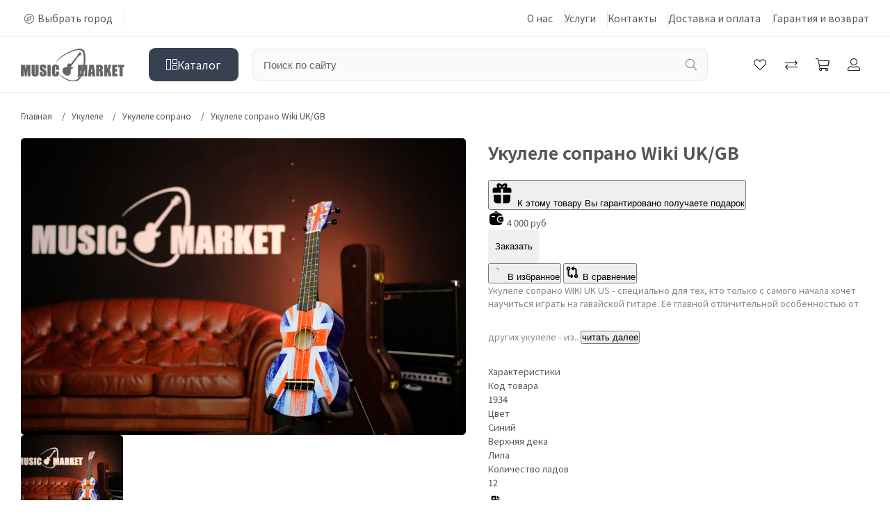

--- FILE ---
content_type: text/html; charset=utf-8
request_url: https://music-market13.ru/ukulele-soprano-wiki-uk-gb-1934
body_size: 25764
content:
<!DOCTYPE html>
<!--[if IE]><![endif]-->
<!--[if IE 8 ]><html dir="ltr" lang="ru" class="ie8"><![endif]-->
<!--[if IE 9 ]><html dir="ltr" lang="ru" class="ie9"><![endif]-->
<!--[if (gt IE 9)|!(IE)]><!-->
<html dir="ltr" lang="ru">
<!--<![endif]-->
<head prefix=
    "og: http://ogp.me/ns# 
     fb: http://ogp.me/ns/fb#  
     product: http://ogp.me/ns/product#"> 
<meta charset="UTF-8" />
<meta name="viewport" content="width=device-width, initial-scale=1, maximum-scale=1">
<meta http-equiv="X-UA-Compatible" content="IE=edge">
<meta name="google-site-verification" content="tKHce3pCASGuItTwlC4ELp3buOecExrnUTo7Ekj74-E" />
<title>Укулеле сопрано Wiki UK/GB купить в интернет-магазине Music-Market</title>
<base href="https://music-market13.ru/" />
<meta name="description" content="Купить Укулеле сопрано Wiki UK/GB недорого в интернет-магазине Music-Market. У нас выгодные цены на музыкальное оборудование всех классов подготовки. Удобная доставка по всей России" />
<meta name="keywords" content="заказать Укулеле сопрано Wiki UK/GB, купить Укулеле сопрано Wiki UK/GB, Укулеле сопрано Wiki UK/GB" />
<script src="catalog/view/javascript/jquery/jquery-2.1.1.min.js"></script>

<script src="catalog/view/theme/muztorg/js/script.js"></script>
 

<link href="catalog/view/javascript/jquery/magnific/magnific-popup.css?v=0121202613" type="text/css" rel="stylesheet" media="screen" />
<link href="catalog/view/javascript/jquery/datetimepicker/bootstrap-datetimepicker.min.css?v=0121202613" type="text/css" rel="stylesheet" media="screen" />
<link href="catalog/view/theme/muztorg/css/plugin/swiper.css?v=0121202613" type="text/css" rel="stylesheet" media="screen" />
<link href="catalog/view/theme/muztorg/css/product.css?v=12?v=0121202613" type="text/css" rel="stylesheet" media="screen" />
<link href="catalog/view/javascript/font-awesome/css/font-awesome.min.css" rel="stylesheet" type="text/css" defer /> 
<script src="catalog/view/javascript/jquery/magnific/jquery.magnific-popup.min.js?v=0121202613"></script>
<script src="catalog/view/javascript/jquery/datetimepicker/moment/moment.min.js?v=0121202613"></script>
<script src="catalog/view/javascript/jquery/datetimepicker/moment/moment-with-locales.min.js?v=0121202613"></script>
<script src="catalog/view/javascript/jquery/datetimepicker/bootstrap-datetimepicker.min.js?v=0121202613"></script>
<script src="catalog/view/theme/muztorg/js/plugin/swiper.js?v=0121202613"></script>
<script src="catalog/view/javascript/common.js?v=0121202613"></script>
<link href="https://music-market13.ru/ukulele-soprano-wiki-uk-gb-1934" rel="canonical" />
<link href="https://music-market13.ru/image/catalog/favicon-32x32.png" rel="icon" type="image/png" />
<link href="https://music-market13.ru/image/favicon.svg" rel="icon" type="image/svg+xml" />
<link href="catalog/view/theme/muztorg/css/stylesheet.min.css?v=0121202613" rel="stylesheet"> 
<link href="catalog/view/theme/muztorg/css/light.css?v=0121202613" rel="stylesheet" id="theme-link">
<script src="//code.jivo.ru/widget/5ctRXg5C6J" async></script>


 <style> .first-view {background-image: url('https://music-market13.ru/image/cache/webp/catalog/fonts/Maskgroup-1920x713.webp');} @media (max-width:768px) { .first-view {background-image: url('https://music-market13.ru/image/cache/webp/catalog/home-mobile-472x265.webp');} }</style>

<meta property="og:title" content="Укулеле сопрано Wiki UK/GB купить в интернет-магазине Music-Market" >
<meta property="og:description" content="Купить Укулеле сопрано Wiki UK/GB недорого в интернет-магазине Music-Market. У нас выгодные цены на музыкальное оборудование всех классов подготовки. Удобная доставка по всей России" >
<meta property="og:site_name" content="Сеть музыкальный салонов MUSIC MARKET" >
<meta property="og:url" content="https://music-market13.ru/ukulele-soprano-wiki-uk-gb-1934" >
<meta property="og:image" content="https://music-market13.ru/image/cache/webp/catalog/product/4/WIKI-UK-GB-1-of-8-600x315.webp" >
<meta property="og:image:width" content="600" >
<meta property="og:image:height" content="315" >
<meta property="og:image" content="https://music-market13.ru/image/cache/webp/catalog/product/4/WIKI-UK-GB-2-of-8-600x315.webp" >
<meta property="og:image:width" content="600" >
<meta property="og:image:height" content="315" >
<meta property="og:image" content="https://music-market13.ru/image/cache/webp/catalog/product/4/WIKI-UK-GB-3-of-8-600x315.webp" >
<meta property="og:image:width" content="600" >
<meta property="og:image:height" content="315" >
<meta property="og:image" content="https://music-market13.ru/image/cache/webp/catalog/product/4/WIKI-UK-GB-4-of-8-600x315.webp" >
<meta property="og:image:width" content="600" >
<meta property="og:image:height" content="315" >
<meta property="og:image" content="https://music-market13.ru/image/cache/webp/catalog/product/4/WIKI-UK-GB-5-of-8-600x315.webp" >
<meta property="og:image:width" content="600" >
<meta property="og:image:height" content="315" >
<meta property="og:image" content="https://music-market13.ru/image/cache/webp/catalog/product/4/WIKI-UK-GB-6-of-8-600x315.webp" >
<meta property="og:image:width" content="600" >
<meta property="og:image:height" content="315" >
<meta property="og:image" content="https://music-market13.ru/image/cache/webp/catalog/product/4/WIKI-UK-GB-7-of-8-600x315.webp" >
<meta property="og:image:width" content="600" >
<meta property="og:image:height" content="315" >
<meta property="product:price:amount" content="4000.00" >
<meta property="product:price:currency" content="RUB" >
<meta property="og:type" content="product" >


 
	<!-- Yandex.Metrica counters -->
		<script type="text/javascript">
	window.dataLayer = window.dataLayer || [];
	</script>
	<script type="text/javascript">
	(function(m,e,t,r,i,k,a){m[i]=m[i]||function(){(m[i].a=m[i].a||[]).push(arguments)};
	m[i].l=1*new Date();k=e.createElement(t),a=e.getElementsByTagName(t)[0],k.async=1,k.src=r,a.parentNode.insertBefore(k,a)})
	(window, document, "script", "https://mc.yandex.ru/metrika/tag.js", "ym");

		ym(90036296, "init", {
		clickmap:true,
		trackLinks:true,
		accurateTrackBounce:true,
		webvisor:true,
		ecommerce:"dataLayer",
		params: { __ym: {"ymCmsPlugin": { "cms": "opencart", "cmsVersion":"3.0", "pluginVersion":"1.1.8"}}}
	});
		</script>
	<noscript>
	<div>
				<img src="https://mc.yandex.ru/watch/90036296" style="position:absolute; left:-9999px;" alt="" />
			</div>
	</noscript>
		<!-- /Yandex.Metrica counters -->
		
</head>
<body class="body not-home-page  body-light">
	<div class="site-overlay"></div>
	<header>
		<div class="header-menu">
			<div class="container">
				<ul class="ul-tops-menu">
					<li class="menu-li-left" id="geo-ip"><a href="javascript:void(0)"><i class="fal fa-compass"></i>Выбрать город</a></li>
 
															<li class="menulihovervan"><a href="/about/">О нас</a>
						<ul class="menulihover">
														<li><a href="javascript:void(0)">История</a></li>
														<li><a href="javascript:void(0)">Наша команда</a></li>
														<li><a href="javascript:void(0)">Наши идеалы</a></li>
														<li><a href="/blagotvoritelnost">Благотворительность</a></li>
													</ul>
					</li>
																				<li class="menulihovervan"><a href="javascript:void(0)">Услуги</a>
						<ul class="menulihover">
														<li><a href="javascript:void(0)">Ремонт</a></li>
														<li><a href="javascript:void(0)">Аренда</a></li>
														<li><a href="skupka-muzykalnyh-instrumentov">Реализация</a></li>
													</ul>
					</li>
																				<li><a href="/contact/">Контакты</a></li>
																				<li><a href="/delivery/">Доставка и оплата</a></li>
																				<li><a href="/garantiya-i-vozvrat/">Гарантия и возврат</a></li>
															<!--
					<li class="menu-li-right">
						<label class="themechange">
							<input type="checkbox" data-theme  checked>
							<span></span>
						</label>
					</li>
					-->
				</ul>
			</div>
		</div>
		
		<div class="header-block-relative">
			<div class="header-block">
				<div class="menu-leftc">
					 
					 
					<div id="menu-footer-g">
						<div class="menu-footer-g-headers">
						
							<a href="https://music-market13.ru/" class="logo-sites"><img src="https://music-market13.ru/image/catalog/logo.png" alt="Сеть музыкальный салонов MUSIC MARKET" class="ilogo" /></a>
						</div>
						<div class="menu-footer-g-menus">
							<nav class="footer-nav">
								<ul class="">
																		<li><a href="special/">Акции/ скидки</a></li>
																		<li><a href="delivery/">Доставка и оплата</a></li>
																		<li><a href="garantiya-i-vozvrat">Гарантия и сервис</a></li>
																		<li><a href="manufacturer/">Производители</a></li>
																		<li><a href="blogs/">Полезные статьи</a></li>
																		<li><a href="contact/">Контакты</a></li>
									
									<!--
									<li class="menu-li-right" id="menu-li-right">
										<br>

										<span class="block-wi">Тема: 
											<label class="themechange">
												<input type="checkbox" data-theme  checked>
												<span></span>
											</label>
										</span>
									</li>
									-->
								</ul>
							</nav>
						</div>
					</div>
					
					
					
				</div>

				 
				<div class="container">
					<div class="row-flex row-center">
						<div class="block-item block-item-menu">
							<button type="button" class="humb" id="menu-left-header"><span></span><span></span><span></span></button>
						</div>
						<div class="block-item block-item-logo">
							<a href="https://music-market13.ru/" class="logo-sites"><img src="https://music-market13.ru/image/catalog/logo.png" title="Сеть музыкальный салонов MUSIC MARKET" alt="Сеть музыкальный салонов MUSIC MARKET" class="img-responsive" /></a>						</div>
						<div class="block-item block-item-catalog">
							<a href="https://music-market13.ru/catalogs/" class="menu-button" id="menu-button">
								<svg xmlns="http://www.w3.org/2000/svg" width="16" height="16" fill="currentColor" class="bi bi-grid-1x2" viewBox="0 0 16 16">
									<path d="M6 1H1v14h5zm9 0h-5v5h5zm0 9v5h-5v-5zM0 1a1 1 0 0 1 1-1h5a1 1 0 0 1 1 1v14a1 1 0 0 1-1 1H1a1 1 0 0 1-1-1zm9 0a1 1 0 0 1 1-1h5a1 1 0 0 1 1 1v5a1 1 0 0 1-1 1h-5a1 1 0 0 1-1-1zm1 8a1 1 0 0 0-1 1v5a1 1 0 0 0 1 1h5a1 1 0 0 0 1-1v-5a1 1 0 0 0-1-1z"/>
								</svg>
								Каталог
							</a>
						</div>
						<div class="block-item block-item-search">
							<i class="pc-hidden item-h-nex fal btn-search-mobile"></i>
							<div id="search" class="search-group">
	<input type="text" name="search" value="" placeholder="Поиск по сайту" autocomplete="off" class="form-control-search input-lg" />
	<span id="search-button" class="fal btn-search"></span>
	<div id="resault-search" class="product-items"><div class="product-item"></div></div>
</div>
						</div>
						<div class="block-item block-item-wcc">
														<div id="wishlist" class="wishlist"><a href="javascript:void();" onclick="loginPages();return false;" class="item-h-nex"><i class="fal fa-heart"></i><span id="wishlist-itemss" class="item-itemss not"></span></a><div class="popup-block"></div></div>
														<div id="compare" class="compare"><a href="https://music-market13.ru/compare/" class="item-h-nex"><i class="fal fa-exchange"></i><span id="compare-itemss" class="item-itemss not"></span></a><div class="popup-block"></div></div>
							<div class="cart">
							
								<i id="cart" class="fal fa-shopping-cart item-h-nex"></i>
								<span id="cart-itemss" class="item-itemss" data-cartitems="0">0</span>
								<div class="popup-block"></div>
								<div class="popup-cart">
	<div class="popup-cart-header">
		<div><span id="cart-total" class="cart-total">В корзине ( 0 ) товаров</span></div><button type="button" class="popup-cart-exit" id="popup-cart" data-tooltip="Закрыть"><i class="fal fa-times"></i></button>
	</div>
	
	<div class="popup-cart-body">
				<div class="load-item product-nots">
			<p class="text-center">Ваша корзина пуста!</p>
		</div>
			
	</div>
	
		
	
</div>





				 
							</div>
					 
														<a href="javascript:void();" onclick="loginPages();return false;" class="item-h-nex"><i class="fal fa-user-alt"></i></a>
													</div> 
						
						<div class="block-item block-item-cviz">
							<button type="button" class="cviz-but item-h-nex" id="cviz-but" style="position: relative;">Подбор</button>
						</div>
					</div>
					<div class="popup-menu"><div id="popup-menu"></div></div>
				</div>
			</div>
		</div>


		<!-- Mobile -->
		<div class="headermobile" data-nosnippet>
			<div class="item">
				<div class="logo">
					<a href="https://music-market13.ru/">
						<svg xmlns="http://www.w3.org/2000/svg" viewBox="0 0 493.333 156" width="132" height="42">
							<path d="M2125.5 127.402c-160.7-267.445-626.29-62.476-820.57 208.614 189.31-249.914 621.73-433.985 772.39-185.629 185.45 305.683 189.42 725.32 137.78 884.473-30.88 95.12-137.16 106.23-225.28 91.39-210.39-35.45-536.1-186.223-721.61-412.699-7.82-9.551-14.61-19.34-20.65-29.285 7.56 13.961 16.49 27.652 27.24 40.91 195.05 240.398 537.5 400.454 758.7 438.064 92.65 15.76 204.39 3.97 236.85-97.01 54.3-168.929 50.12-614.359-144.85-938.828" transform="matrix(.13333 0 0 -.13333 0 156)" stroke="none"></path>
							<path d="M327.996 597.074V190.648h-92.484l-.258 274.375-36.734-274.375h-64.747L94.984 458.859l-.257-268.211H2.238v406.426h136.59c3.856-24.578 8.047-53.519 12.59-86.574l14.988-103.191 24.059 189.765zm293.18 0V325.352c0-30.829-1.028-52.493-2.996-64.911-2.055-12.503-7.965-25.347-17.813-38.449-9.847-13.187-22.863-23.125-38.965-29.887-16.179-6.765-35.195-10.191-57.121-10.191-24.23 0-45.64 4.027-64.136 12.074-18.586 8.051-32.457 18.496-41.622 31.34-9.246 12.938-14.644 26.551-16.355 40.852-1.625 14.3-2.48 44.445-2.48 90.261v240.633h105.843V292.211c0-17.723.942-29.113 2.824-33.996 1.887-4.965 5.739-7.445 11.477-7.445 6.508 0 10.793 2.738 12.676 8.132 1.879 5.481 2.824 18.325 2.824 38.536v299.636zm275.199-123.316h-98.141v30.062c0 14.039-1.281 23.035-3.765 26.891-2.485 3.852-6.598 5.734-12.414 5.734-6.34 0-11.137-2.566-14.395-7.793-3.254-5.136-4.879-12.929-4.879-23.464 0-13.528 1.887-23.723 5.567-30.575 3.597-6.761 13.531-15.07 29.886-24.832 46.844-28.004 76.391-51.035 88.547-68.937 12.25-17.899 18.328-46.754 18.328-86.492 0-28.942-3.425-50.266-10.191-64.055-6.766-13.699-19.781-25.18-39.219-34.422-19.355-9.336-41.879-13.961-67.656-13.961-28.258 0-52.32 5.395-72.359 16.098-19.954 10.707-32.973 24.32-39.223 40.847-6.164 16.618-9.246 40.164-9.246 70.567v26.633h98.14v-49.414c0-15.243 1.364-25.004 4.11-29.372 2.738-4.367 7.617-6.503 14.64-6.503 7.02 0 12.247 2.738 15.668 8.3 3.43 5.485 5.145 13.707 5.145 24.493 0 23.894-3.254 39.566-9.766 46.843-6.765 7.364-23.207 19.696-49.41 36.996-26.207 17.383-43.504 30.055-52.066 37.934-8.477 7.879-15.59 18.758-21.153 32.629-5.57 13.871-8.39 31.598-8.39 53.18 0 31.085 3.937 53.867 11.902 68.25 7.961 14.39 20.719 25.605 38.449 33.742 17.723 8.136 39.051 12.16 64.137 12.16 27.406 0 50.699-4.453 70.059-13.274 19.261-8.906 32.019-20.039 38.273-33.57 6.25-13.441 9.422-36.308 9.422-68.59zm158.735 123.316V190.648H949.262v406.426zm299.51-177.261h-105.85v70.562c0 20.555-1.11 33.313-3.34 38.445-2.22 5.059-7.19 7.625-14.81 7.625-8.57 0-14.05-3.082-16.36-9.25-2.31-6.25-3.51-19.609-3.51-40.164V298.465c0-19.785 1.2-32.629 3.51-38.707 2.31-5.996 7.54-8.988 15.59-8.988 7.79 0 12.93 2.992 15.33 9.07 2.39 5.996 3.59 20.211 3.59 42.562v51.125h105.85v-15.843c0-42.129-3-72.02-8.91-89.575-5.91-17.636-19.09-33.054-39.39-46.328-20.38-13.273-45.39-19.867-75.19-19.867-30.91 0-56.43 5.566-76.56 16.785-20.03 11.219-33.39 26.715-39.9 46.586-6.51 19.867-9.76 49.668-9.76 89.488v118.696c0 29.285 1.02 51.207 2.99 65.847 2.06 14.649 7.97 28.774 17.99 42.305 9.93 13.531 23.72 24.234 41.36 32.027 17.64 7.797 37.94 11.649 60.89 11.649 31.08 0 56.77-5.996 77.07-18.067 20.21-11.988 33.48-26.98 39.91-44.957 6.33-17.988 9.5-45.906 9.5-83.843zM2363.1 597.074V190.648h-92.48l-.26 274.375-36.73-274.375h-64.75l-38.79 268.211-.26-268.211h-92.48v406.426h136.59c3.85-24.578 8.04-53.519 12.58-86.574l14.99-103.191 24.06 189.765zm235.55 0 60.46-406.426h-107.99l-5.73 72.965h-38.11l-5.74-72.965h-109.36l53.61 406.426zm-56.09-261.531c-5.05 46.07-10.36 103.109-16.02 171.184-10.44-78.098-17.04-135.133-19.86-171.184zm145.37 261.531h74.76c49.84 0 83.58-1.883 101.22-5.734 17.64-3.856 32.03-13.699 43.16-29.551 11.14-15.754 16.7-41.016 16.7-75.613 0-31.598-3.94-52.836-11.82-63.711-7.79-10.875-23.29-17.383-46.41-19.527 20.89-5.219 35.02-12.157 42.22-20.891 7.19-8.649 11.64-16.703 13.36-23.981 1.79-7.277 2.65-27.32 2.65-60.117V190.648h-98.14v135.219c0 21.754-1.71 35.196-5.13 40.422-3.34 5.219-12.25 7.789-26.72 7.789v-183.43h-105.85zm105.85-69.363v-90.434c11.82 0 20.04 1.629 24.74 4.883 4.71 3.254 7.11 13.875 7.11 31.774v22.347c0 12.93-2.31 21.407-6.85 25.434-4.53 4.027-12.92 5.996-25 5.996zm433.54 69.363-60.38-183.515 66.02-222.911h-108.92l-42.9 174.188V190.648h-105.85v406.426h105.85V439.16l47.52 157.914zm34.38 0h176.24v-81.183h-70.39v-77.586h65.76v-77.071h-65.76v-89.406h77.58v-81.18H3261.7zm430.11 0v-81.183h-62.17V190.648H3523.8v325.243h-62.69v81.183h230.7" transform="matrix(.13333 0 0 -.13333 0 156)" stroke="none"></path>
							<path d="M1774.24 622.25s-44.62 38.18-82.56 14.129c-37.94-24.047-37.98-62.938-39.22-81.445-1.25-18.508-3.69-33.5-56.07-42.567-52.37-9.058-121.45-36.953-112.71-136.558 7.45-84.875 73.84-126.805 73.84-126.805s104.13-88.984 191.7 9.699c43.11 48.586 22.58 118.891 21.57 137.832 0 0-9.86 30.887 38.24 49.77 34.36 13.492 47.84 43.683 47.84 43.683s13.13 27.219-12.46 16.719c0 0-26.57-15.594-49.93 7.211-23.34 22.812 16.01 62.633 28.71 79.156 12.69 16.52 117.49 161.766 117.49 161.766l108.41 151.226s18.57 17.844 34.1 12.719c0 0 33.24 73.692 72.78 87.125 2.64.9-19.77 24.93-24.52 27.61 0 0-32.33 7.32-38.88 15.27-6.54 7.94-8.55-49.552-65.06-87.22-2.72-1.816-7.8-32.937-7.8-32.937L1774.24 622.25" transform="matrix(.13333 0 0 -.13333 0 156)" stroke="none"></path>
							<path d="m2129.04 986.063 13.46-10.344 4.39 5.711-13.46 10.343-4.39-5.71M2109.64 963.34l13.46-10.344 4.38 5.715-13.46 10.344-4.38-5.715M2088.89 939.707l13.46-10.344 4.39 5.715-13.46 10.34-4.39-5.711" transform="matrix(.13333 0 0 -.13333 0 156)" stroke="none"></path>
							<path d="m2148.77 983.875-8.75-8.852 12.21-11.972 11.18 14.117-14.64 6.707M2127.64 960.602l-7.56-7.317 12.4-11.715 9.45 11.875-14.29 7.157M2103.34 938.789l-6.33-5.812 12-11 7.72 9.644-13.39 7.168M2060.02 1030.49l17.44-13.4 4.24 5.51-17.44 13.4-4.24-5.51M2051.79 998.871l9.79-7.523 5.64 7.343-9.79 7.519-5.64-7.339M2029.61 983.305l19.89-15.278 5.41 7.039-19.89 15.278-5.41-7.039" transform="matrix(.13333 0 0 -.13333 0 156)" stroke="none"></path>
							<path d="M2037.87 980.125c-3.7-4.812-9.37-6.668-12.67-4.137-3.29 2.532-2.96 8.489.74 13.305 3.7 4.816 9.37 6.668 12.66 4.137 3.3-2.532 2.97-8.489-.73-13.305" transform="matrix(.13333 0 0 -.13333 0 156)"/>
						</svg>
					</a>
				</div>     
  
				<div class="flex">
					<button type="button" class="button" data-geo="open">
						<svg xmlns="http://www.w3.org/2000/svg" width="28" height="28" viewBox="0 0 48 48" fill="none">
							<path fill-rule="evenodd" clip-rule="evenodd" d="M15.5168 11.5352C17.7677 9.27094 20.8193 8 24 8C27.1807 8 30.2323 9.27094 32.4832 11.5352C34.7343 13.7996 36 16.872 36 20.0769C36 25.6035 32.9361 30.6047 29.7435 34.298C28.1592 36.1307 26.5723 37.6075 25.3814 38.6258C24.8154 39.1097 24.3405 39.4887 24 39.7517C23.6595 39.4887 23.1846 39.1097 22.6186 38.6258C21.4277 37.6075 19.8408 36.1307 18.2565 34.298C15.0639 30.6047 12 25.6035 12 20.0769C12 16.872 13.2657 13.7996 15.5168 11.5352ZM23.4236 41.8172C23.424 41.8174 23.4243 41.8176 24 41C24.5757 41.8176 24.576 41.8174 24.5764 41.8172C24.2311 42.0603 23.7689 42.0603 23.4236 41.8172ZM23.4236 41.8172L24 41L24.5764 41.8172L24.58 41.8146L24.5891 41.8082L24.6209 41.7854C24.6482 41.7658 24.6875 41.7374 24.7379 41.7004C24.8387 41.6263 24.9842 41.5178 25.1681 41.3765C25.5357 41.0938 26.0571 40.6794 26.6811 40.1459C27.9277 39.08 29.5908 37.5328 31.2565 35.6059C34.5639 31.7799 38 26.3195 38 20.0769C38 16.3454 36.5264 12.7655 33.9016 10.1251C31.2765 7.48454 27.7149 6 24 6C20.2851 6 16.7235 7.48454 14.0984 10.1251C11.4736 12.7655 10 16.3454 10 20.0769C10 26.3195 13.4361 31.7799 16.7435 35.6059C18.4092 37.5328 20.0723 39.08 21.3189 40.1459C21.9429 40.6794 22.4643 41.0938 22.8319 41.3765C23.0158 41.5178 23.1613 41.6263 23.2621 41.7004C23.3125 41.7374 23.3518 41.7658 23.3791 41.7854L23.4109 41.8082L23.42 41.8146L23.4236 41.8172ZM20 20C20 17.7909 21.7909 16 24 16C26.2091 16 28 17.7909 28 20C28 22.2091 26.2091 24 24 24C21.7909 24 20 22.2091 20 20ZM24 14C20.6863 14 18 16.6863 18 20C18 23.3137 20.6863 26 24 26C27.3137 26 30 23.3137 30 20C30 16.6863 27.3137 14 24 14Z" stroke="none"></path>
						</svg>
					</button>

					<a href="https://music-market13.ru/index.php?route=account/account" class="button">
						<svg xmlns="http://www.w3.org/2000/svg" width="26" height="26" viewBox="0 0 16 16">
							<path d="M8 8a3 3 0 1 0 0-6 3 3 0 0 0 0 6m2-3a2 2 0 1 1-4 0 2 2 0 0 1 4 0m4 8c0 1-1 1-1 1H3s-1 0-1-1 1-4 6-4 6 3 6 4m-1-.004c-.001-.246-.154-.986-.832-1.664C11.516 10.68 10.289 10 8 10s-3.516.68-4.168 1.332c-.678.678-.83 1.418-.832 1.664z" stroke="none"></path>
						</svg>
					</a>
  
				</div>
			</div>
			<div class="item">

				<button type="button" class="button" data-mobilemenu="open">
					<svg width="36" height="36" viewBox="0 0 24 24" fill="none" xmlns="http://www.w3.org/2000/svg">
						<path d="M3.29701 5.2338C3.52243 4.27279 4.27279 3.52243 5.2338 3.29701V3.29701C6.06663 3.10165 6.93337 3.10165 7.7662 3.29701V3.29701C8.72721 3.52243 9.47757 4.27279 9.70299 5.2338V5.2338C9.89835 6.06663 9.89835 6.93337 9.70299 7.7662V7.7662C9.47757 8.72721 8.72721 9.47757 7.7662 9.70299V9.70299C6.93337 9.89835 6.06663 9.89835 5.2338 9.70299V9.70299C4.27279 9.47757 3.52243 8.72721 3.29701 7.7662V7.7662C3.10166 6.93337 3.10166 6.06663 3.29701 5.2338V5.2338Z" stroke-width="1.5" fill="none"></path>
						<path d="M3.29701 16.2338C3.52243 15.2728 4.27279 14.5224 5.2338 14.297V14.297C6.06663 14.1017 6.93337 14.1017 7.7662 14.297V14.297C8.72721 14.5224 9.47757 15.2728 9.70299 16.2338V16.2338C9.89835 17.0666 9.89835 17.9334 9.70299 18.7662V18.7662C9.47757 19.7272 8.72721 20.4776 7.7662 20.703V20.703C6.93337 20.8983 6.06663 20.8983 5.2338 20.703V20.703C4.27279 20.4776 3.52243 19.7272 3.29701 18.7662V18.7662C3.10166 17.9334 3.10166 17.0666 3.29701 16.2338V16.2338Z" stroke-width="1.5" fill="none"></path>
						<path d="M14.297 5.2338C14.5224 4.27279 15.2728 3.52243 16.2338 3.29701V3.29701C17.0666 3.10165 17.9334 3.10165 18.7662 3.29701V3.29701C19.7272 3.52243 20.4776 4.27279 20.703 5.2338V5.2338C20.8983 6.06663 20.8983 6.93337 20.703 7.7662V7.7662C20.4776 8.72721 19.7272 9.47757 18.7662 9.70299V9.70299C17.9334 9.89835 17.0666 9.89835 16.2338 9.70299V9.70299C15.2728 9.47757 14.5224 8.72721 14.297 7.7662V7.7662C14.1017 6.93337 14.1017 6.06663 14.297 5.2338V5.2338Z" stroke-width="1.5" fill="none"></path>
						<path d="M14.297 16.2338C14.5224 15.2728 15.2728 14.5224 16.2338 14.297V14.297C17.0666 14.1017 17.9334 14.1017 18.7662 14.297V14.297C19.7272 14.5224 20.4776 15.2728 20.703 16.2338V16.2338C20.8983 17.0666 20.8983 17.9334 20.703 18.7662V18.7662C20.4776 19.7272 19.7272 20.4776 18.7662 20.703V20.703C17.9334 20.8983 17.0666 20.8983 16.2338 20.703V20.703C15.2728 20.4776 14.5224 19.7272 14.297 18.7662V18.7662C14.1017 17.9334 14.1017 17.0666 14.297 16.2338V16.2338Z" stroke-width="1.5" fill="none"></path>
					</svg>
				</button>

				<div class="search">
					<input type="text" name="search-mobile" value="" placeholder="Гитары, синтезаторы, бренды…">

					<button type="button" class="button" style="opacity: .7;">
						<svg xmlns="http://www.w3.org/2000/svg" width="16" height="16" fill="currentColor" class="bi bi-search" viewBox="0 0 16 16">
							<path d="M11.742 10.344a6.5 6.5 0 1 0-1.397 1.398h-.001q.044.06.098.115l3.85 3.85a1 1 0 0 0 1.415-1.414l-3.85-3.85a1 1 0 0 0-.115-.1zM12 6.5a5.5 5.5 0 1 1-11 0 5.5 5.5 0 0 1 11 0" stroke="none"></path>
						</svg>
					</button>
				</div>

				<a href="https://music-market13.ru/checkout/" class="button">
					<svg xmlns="http://www.w3.org/2000/svg" width="34" height="34" viewBox="0 0 16 16">
						<path d="M0 2.5A.5.5 0 0 1 .5 2H2a.5.5 0 0 1 .485.379L2.89 4H14.5a.5.5 0 0 1 .485.621l-1.5 6A.5.5 0 0 1 13 11H4a.5.5 0 0 1-.485-.379L1.61 3H.5a.5.5 0 0 1-.5-.5M3.14 5l1.25 5h8.22l1.25-5zM5 13a1 1 0 1 0 0 2 1 1 0 0 0 0-2m-2 1a2 2 0 1 1 4 0 2 2 0 0 1-4 0m9-1a1 1 0 1 0 0 2 1 1 0 0 0 0-2m-2 1a2 2 0 1 1 4 0 2 2 0 0 1-4 0" stroke="none"></path>
					</svg>
					<span class="count" data-cartitems="0">0</span>
				</a>
 
			</div>

			<div class="panel" id="menumobilepanel">
				<div class="closebg" data-mobilemenu="close"></div>

				<button type="button" class="close button" data-mobilemenu="close">
					<svg xmlns="http://www.w3.org/2000/svg" width="26" height="26" viewBox="0 0 16 16">
						<path d="M2.146 2.854a.5.5 0 1 1 .708-.708L8 7.293l5.146-5.147a.5.5 0 0 1 .708.708L8.707 8l5.147 5.146a.5.5 0 0 1-.708.708L8 8.707l-5.146 5.147a.5.5 0 0 1-.708-.708L7.293 8z" stroke="none"></path>
					</svg>
				</button>
				
				<div class="block">
					
					<div class="menu">
						<div class="collect">
							<div class="title">Каталог</div>
							<ul class="ul" id="category-list">
																	<li class="li ">
										<a href="https://music-market13.ru/gitary/" class="a">Гитары</a>
									</li>

																										<li class="li ">
										<a href="https://music-market13.ru/gitarnoe-oborudovanie/" class="a">Гитарное оборудование</a>
									</li>

																										<li class="li ">
										<a href="https://music-market13.ru/gitarnye-struny/" class="a">Гитарные струны</a>
									</li>

																										<li class="li ">
										<a href="https://music-market13.ru/gitarnye-aksessuary/" class="a">Гитарные аксессуары</a>
									</li>

																										<li class="li ">
										<a href="https://music-market13.ru/arfy-i-aksessuary/" class="a">Арфы и аксессуары</a>
									</li>

																										<li class="li ">
										<a href="https://music-market13.ru/klavishnye/" class="a">Клавишные</a>
									</li>

																		<li class="li">
										<button type="button" class="show-all">Показать все</button>
									</li>
																										<li class="li  hidden">
										<a href="https://music-market13.ru/klavishnye-aksessuary/" class="a">Клавишные аксессуары</a>
									</li>

																										<li class="li  hidden">
										<a href="https://music-market13.ru/ukulele/" class="a">Укулеле</a>
									</li>

																										<li class="li  hidden">
										<a href="https://music-market13.ru/smychkovye-instrumenty/" class="a">Смычковые инструменты</a>
									</li>

																										<li class="li  hidden">
										<a href="https://music-market13.ru/narodnye-instrumenty/" class="a">Народные инструменты</a>
									</li>

																										<li class="li  hidden">
										<a href="https://music-market13.ru/podarochnye-sertifikaty/" class="a">Подарочные сертификаты</a>
									</li>

																										<li class="li  hidden">
										<a href="https://music-market13.ru/udarnye/" class="a">Ударные</a>
									</li>

																										<li class="li  hidden">
										<a href="https://music-market13.ru/duhovye-instrumenty/" class="a">Духовые инструменты</a>
									</li>

																										<li class="li  hidden">
										<a href="https://music-market13.ru/zvukovoe-oborudovanie/" class="a">Звуковое оборудование</a>
									</li>

																										<li class="li  hidden">
										<a href="https://music-market13.ru/perkussiya/" class="a">Перкуссия</a>
									</li>

																										<li class="li  hidden">
										<a href="https://music-market13.ru/mikrofony-aksessuary/" class="a">Микрофоны, аксессуары</a>
									</li>

																										<li class="li  hidden">
										<a href="https://music-market13.ru/tyunery-metronomy-kamertony/" class="a">Тюнеры, метрономы, камертоны</a>
									</li>

																										<li class="li  hidden">
										<a href="https://music-market13.ru/akkordeony-bayany/" class="a">Аккордеоны, Баяны</a>
									</li>

																										<li class="li  hidden">
										<a href="https://music-market13.ru/naushniki/" class="a">Наушники</a>
									</li>

																										<li class="li  hidden">
										<a href="https://music-market13.ru/noty-samouchiteli/" class="a">Ноты, самоучители</a>
									</li>

																								</ul>
						</div>

						<div class="collect">
							<div class="title">Информация</div>
							<ul class="ul">
																	<li class="li">
										<a href="special/" class="a">Акции/ скидки</a>
									</li>
																	<li class="li">
										<a href="delivery/" class="a">Доставка и оплата</a>
									</li>
																	<li class="li">
										<a href="garantiya-i-vozvrat" class="a">Гарантия и сервис</a>
									</li>
																	<li class="li">
										<a href="manufacturer/" class="a">Производители</a>
									</li>
																	<li class="li">
										<a href="blogs/" class="a">Полезные статьи</a>
									</li>
																	<li class="li">
										<a href="contact/" class="a">Контакты</a>
									</li>
															</ul>
						</div>

						<div class="buttons">
							<a href="https://music-market13.ru/checkout/" style="background: slateblue;color: white;">
								<svg xmlns="http://www.w3.org/2000/svg" width="16" height="16" viewBox="0 0 16 16">
									<path d="M0 2.5A.5.5 0 0 1 .5 2H2a.5.5 0 0 1 .485.379L2.89 4H14.5a.5.5 0 0 1 .485.621l-1.5 6A.5.5 0 0 1 13 11H4a.5.5 0 0 1-.485-.379L1.61 3H.5a.5.5 0 0 1-.5-.5M3.14 5l1.25 5h8.22l1.25-5zM5 13a1 1 0 1 0 0 2 1 1 0 0 0 0-2m-2 1a2 2 0 1 1 4 0 2 2 0 0 1-4 0m9-1a1 1 0 1 0 0 2 1 1 0 0 0 0-2m-2 1a2 2 0 1 1 4 0 2 2 0 0 1-4 0" stroke="none"></path>
								</svg>
								Корзина
							</a>

							<a href="https://music-market13.ru/wishlist/" style="background: mediumvioletred;color: white;">
								<svg xmlns="http://www.w3.org/2000/svg" width="15" height="15" viewBox="0 0 16 16">
									<path d="m8 2.748-.717-.737C5.6.281 2.514.878 1.4 3.053c-.523 1.023-.641 2.5.314 4.385.92 1.815 2.834 3.989 6.286 6.357 3.452-2.368 5.365-4.542 6.286-6.357.955-1.886.838-3.362.314-4.385C13.486.878 10.4.28 8.717 2.01zM8 15C-7.333 4.868 3.279-3.04 7.824 1.143q.09.083.176.171a3 3 0 0 1 .176-.17C12.72-3.042 23.333 4.867 8 15" stroke="none"></path>
								</svg>
								Избранные
							</a>

							<a href="https://music-market13.ru/compare/" style="background: royalblue;color: white;">
								<svg xmlns="http://www.w3.org/2000/svg" width="16" height="16" viewBox="0 0 16 16">
									<path fill-rule="evenodd" d="M1 11.5a.5.5 0 0 0 .5.5h11.793l-3.147 3.146a.5.5 0 0 0 .708.708l4-4a.5.5 0 0 0 0-.708l-4-4a.5.5 0 0 0-.708.708L13.293 11H1.5a.5.5 0 0 0-.5.5m14-7a.5.5 0 0 1-.5.5H2.707l3.147 3.146a.5.5 0 1 1-.708.708l-4-4a.5.5 0 0 1 0-.708l4-4a.5.5 0 1 1 .708.708L2.707 4H14.5a.5.5 0 0 1 .5.5" stroke="none"></path>
								</svg>
								Сравнение
							</a>
								
								<a href="https://music-market13.ru/index.php?route=account/account" style="background: chocolate;color: white;">
								<svg xmlns="http://www.w3.org/2000/svg" width="16" height="16" viewBox="0 0 16 16">
									<path d="M8 8a3 3 0 1 0 0-6 3 3 0 0 0 0 6m2-3a2 2 0 1 1-4 0 2 2 0 0 1 4 0m4 8c0 1-1 1-1 1H3s-1 0-1-1 1-4 6-4 6 3 6 4m-1-.004c-.001-.246-.154-.986-.832-1.664C11.516 10.68 10.289 10 8 10s-3.516.68-4.168 1.332c-.678.678-.83 1.418-.832 1.664z" stroke="none"></path>
								</svg>
								Личный кабинет
							</a>

						</div>

					</div>

 
				</div>
			</div>


			<script>
				const menumobilepanel = document.getElementById('menumobilepanel');
				const menuToggleBtns = document.querySelectorAll('[data-mobilemenu="open"]');
				const menuCloseBtns = document.querySelectorAll('[data-mobilemenu="close"]');
				const searchMobile = document.querySelector('input[name="search-mobile"]');
				const showButtons = menumobilepanel.querySelectorAll(".show-all");
	 
				menuToggleBtns.forEach((btn) => {
					btn.addEventListener("click", () => {
						menumobilepanel.classList.add("active");
					});
				});

				menuCloseBtns.forEach((btn) => {
					btn.addEventListener("click", () => {
						menumobilepanel.classList.remove("active");
					});
				});
			 
 
				showButtons.forEach(button => {
					button.addEventListener("click", () => {
						// Находим родительский UL
						const ul = button.closest("ul");
						if (!ul) return;

						// Показываем все скрытые элементы
						ul.querySelectorAll(".hidden").forEach(el => {
							el.classList.remove('hidden')
						});

						// Скрываем кнопку
						button.style.display = "none";
					});
				});

				// Функция поиска
				function doSearchMobile() {
					const value = searchMobile.value.trim();
					if (!value) return;
					const url = (document.querySelector('base')?.getAttribute('href') || '') + 'index.php?route=product/search&search=' + encodeURIComponent(value);
					location.href = url;
				}

				// Показ/скрытие иконки при вводе
				searchMobile.addEventListener("input", () => {
					const icon = searchMobile.nextElementSibling;
					if (icon) {
						icon.style.visibility = searchMobile.value.trim() ? "visible" : "hidden";
					}
				});

				searchMobile.addEventListener("keydown", (event) => {
					if (event.key === "Enter") {
						doSearchMobile();
					}
				});

				// Клик по иконке поиска
				const icon = searchMobile.nextElementSibling;
				if (icon) {
					icon.addEventListener("click", doSearchMobile);
				}

			</script>

	
		</div>
		<!-- End Mobile -->
	 
	</header>
	<main>

 

<div class="mobile-menu-footer"></div>

<div id="popup-geo">
 <div class="popup-center">
	<div class="popup-center-close" onclick="exitPopupCenter();"></div>
	<div class="popup-center-block geos">
		<button type="button" class="popup-close" onclick="exitPopupCenter();">
			<svg xmlns="http://www.w3.org/2000/svg" width="26" height="26" viewBox="0 0 16 16">
				<path d="M2.146 2.854a.5.5 0 1 1 .708-.708L8 7.293l5.146-5.147a.5.5 0 0 1 .708.708L8.707 8l5.147 5.146a.5.5 0 0 1-.708.708L8 8.707l-5.146 5.147a.5.5 0 0 1-.708-.708L7.293 8z" stroke="none"></path>
			</svg>
		</button>
		<div class="popup-block-header"><span>Выбор города</span></div>
		<div class="popup-block-body">
			<div class="popup-geo">
				<div class="geo-header">
										<span>Город не выбран</span>
									</div>
				<div class="geo-body">
					<div class="geo-input"><input type="text" name="city_h" placeholder="Найти ваш город" class="form-control" autocomplete="off"></div>
					<a href="javascript:void(0);" class="btn-not btn-geosd" id="geo-load-auto"><i class="fal fa-map-marked-alt"></i>Определить автоматически</a>
					<ul id="citys-result"></ul>
					<div class="geo-items">
						<div class="geo-item" id="geo-citys-variant">
							<ul>
								<li data-zone-id="" data-zone-name="" data-city-id=""  data-city-name="" class="actives"></li>
																								<li data-zone-id="42" data-zone-name="Москва" data-city-id="365"  data-city-name="Москва">Москва</li>
																																<li data-zone-id="59" data-zone-name="Санкт-Петербург" data-city-id="366"  data-city-name="Санкт-Петербург">Санкт-Петербург</li>
																																<li data-zone-id="19" data-zone-name="Ивановская область" data-city-id="57"  data-city-name="Иваново">Иваново</li>
																																<li data-zone-id="68" data-zone-name="Татарстан" data-city-id="314"  data-city-name="Казань">Казань</li>
																																<li data-zone-id="48" data-zone-name="Новосибирская область" data-city-id="234"  data-city-name="Новосибирск">Новосибирск</li>
																																<li data-zone-id="56" data-zone-name="Ростовская область" data-city-id="262"  data-city-name="Ростов-на-Дону">Ростов-на-Дону</li>
																																<li data-zone-id="33" data-zone-name="Краснодарский край" data-city-id="92"  data-city-name="Краснодар">Краснодар</li>
																																<li data-zone-id="34" data-zone-name="Красноярский край" data-city-id="103"  data-city-name="Красноярск">Красноярск</li>
																																<li data-zone-id="63" data-zone-name="Свердловская область" data-city-id="292"  data-city-name="Екатеринбург">Екатеринбург</li>
																																<li data-zone-id="54" data-zone-name="Приморский край" data-city-id="256"  data-city-name="Владивосток">Владивосток</li>
																																<li data-zone-id="46" data-zone-name="Нижегородская область" data-city-id="222"  data-city-name="Нижний Новгород">Нижний Новгород</li>
																							</ul>
						</div>
					</div>
				</div>
			</div>
		</div>
	</div>
</div>
 


 







</div>

			
 


 
<div id="product-product" class="container">
	<ul itemscope="" itemtype="http://schema.org/BreadcrumbList" class="breadcrumbs">
						<li itemscope="" itemprop="itemListElement" itemtype="http://schema.org/ListItem">
			<a itemprop="item" title="Главная" href="https://music-market13.ru/">
				<span itemprop="name">Главная</span>
				<meta itemprop="position" content="0">
			</a>
		</li>
			   				<li itemscope="" itemprop="itemListElement" itemtype="http://schema.org/ListItem">
			<a itemprop="item" title="Укулеле" href="https://music-market13.ru/ukulele/">
				<span itemprop="name">Укулеле</span>
				<meta itemprop="position" content="1">
			</a>
		</li>
			   				<li itemscope="" itemprop="itemListElement" itemtype="http://schema.org/ListItem">
			<a itemprop="item" title="Укулеле сопрано" href="https://music-market13.ru/ukulele/ukulele-ukulele-soprano/">
				<span itemprop="name">Укулеле сопрано</span>
				<meta itemprop="position" content="2">
			</a>
		</li>
			   				<li itemscope="" itemprop="itemListElement" itemtype="http://schema.org/ListItem">
			<span itemprop="name">Укулеле сопрано Wiki UK/GB</span>
			<meta itemprop="position" content="3">
		</li>
			   	</ul>	
	





	<div class="productpage">
            <div class="productitem">

                
                <div class="slidervertical" data-pdp-gallery>
                    <div class="slidervertical-thumbs">
                        <div class="swiper slidervertical-swiper-thumbs">
                            <div class="swiper-wrapper">
																	<div class="swiper-slide">
										<img src="https://music-market13.ru/image/cache/webp/catalog/product/4/WIKI-UK-GB-1-of-8-147x111.webp" alt="Укулеле сопрано Wiki UK/GB" />
									</div>
																	<div class="swiper-slide">
										<img src="https://music-market13.ru/image/cache/webp/catalog/product/4/WIKI-UK-GB-2-of-8-147x111.webp" alt="Укулеле сопрано Wiki UK/GB" />
									</div>
																	<div class="swiper-slide">
										<img src="https://music-market13.ru/image/cache/webp/catalog/product/4/WIKI-UK-GB-3-of-8-147x111.webp" alt="Укулеле сопрано Wiki UK/GB" />
									</div>
																	<div class="swiper-slide">
										<img src="https://music-market13.ru/image/cache/webp/catalog/product/4/WIKI-UK-GB-4-of-8-147x111.webp" alt="Укулеле сопрано Wiki UK/GB" />
									</div>
																	<div class="swiper-slide">
										<img src="https://music-market13.ru/image/cache/webp/catalog/product/4/WIKI-UK-GB-5-of-8-147x111.webp" alt="Укулеле сопрано Wiki UK/GB" />
									</div>
																	<div class="swiper-slide">
										<img src="https://music-market13.ru/image/cache/webp/catalog/product/4/WIKI-UK-GB-6-of-8-147x111.webp" alt="Укулеле сопрано Wiki UK/GB" />
									</div>
																	<div class="swiper-slide">
										<img src="https://music-market13.ru/image/cache/webp/catalog/product/4/WIKI-UK-GB-7-of-8-147x111.webp" alt="Укулеле сопрано Wiki UK/GB" />
									</div>
								                            </div>

                            <button type="button" class="swiper-button-prev slidervertical-button" aria-label="Назад"></button>
                            <button type="button" class="swiper-button-next slidervertical-button" aria-label="Вперед"></button>
                        </div>
                    </div>

                    <div class="slidervertical-main">
						<div class="swiper slidervertical-swiper-main">
							<div class="swiper-wrapper">
																	<div class="swiper-slide">
										<img src="image/catalog/product/4/WIKI-UK-GB-1-of-8.png" alt="Укулеле сопрано Wiki UK/GB">
									</div>
																	<div class="swiper-slide">
										<img src="image/catalog/product/4/WIKI-UK-GB-2-of-8.png" alt="Укулеле сопрано Wiki UK/GB">
									</div>
																	<div class="swiper-slide">
										<img src="image/catalog/product/4/WIKI-UK-GB-3-of-8.png" alt="Укулеле сопрано Wiki UK/GB">
									</div>
																	<div class="swiper-slide">
										<img src="image/catalog/product/4/WIKI-UK-GB-4-of-8.png" alt="Укулеле сопрано Wiki UK/GB">
									</div>
																	<div class="swiper-slide">
										<img src="image/catalog/product/4/WIKI-UK-GB-5-of-8.png" alt="Укулеле сопрано Wiki UK/GB">
									</div>
																	<div class="swiper-slide">
										<img src="image/catalog/product/4/WIKI-UK-GB-6-of-8.png" alt="Укулеле сопрано Wiki UK/GB">
									</div>
																	<div class="swiper-slide">
										<img src="image/catalog/product/4/WIKI-UK-GB-7-of-8.png" alt="Укулеле сопрано Wiki UK/GB">
									</div>
															</div>

							<button type="button" class="swiper-button-prev slidervertical-button" aria-label="Назад"></button>
							<button type="button" class="swiper-button-next slidervertical-button" aria-label="Вперед"></button>
							<div class="swiper-scrollbar"></div>
						</div>
		
                    </div>
                </div>


				<div class="advantages-product">
										 
					
					<ol class="advantages-product-body">
											</ol>
				</div>
 
            </div>
            <div class="productitem">
                <div class="data">
                    <h1 class="producttitle">Укулеле сопрано Wiki UK/GB</h1>
                
                    
                    <div class="productcart"> 
					
                                                <button type="button" class="giftblock" onclick="cartnew.product('4314', '1', 'Заказать', 'form');">
            
                            <svg width="36" height="36" viewBox="0 0 24 24" xmlns="http://www.w3.org/2000/svg" xmlns:xlink="http://www.w3.org/1999/xlink">
                                <path d="M20,13 L20,18 C20,19.6569 18.6569,21 17,21 L17,21 L13,21 L13,13 L20,13 Z M11,13 L11,21 L7,21 C5.34315,21 4,19.6569 4,18 L4,18 L4,13 L11,13 Z M9,2 C10.1947,2 11.2671,2.52376 12,3.35418 C12.7329,2.52376 13.8053,2 15,2 L15,2 L15.5,2 C16.3284,2 17,2.67157 17,3.5 L17,3.5 L17,4 C17,4.72857 16.8052,5.41165 16.4649,6 L16.4649,6 L19,6 C20.1046,6 21,6.89543 21,8 L21,8 L21,10 C21,10.3643 20.9026,10.7058 20.7324,11 L20.7324,11 L13,11 L13,8 C13,7.44772 12.5523,7 12,7 C11.4477,7 11,7.44772 11,8 L11,8 L11,11 L3.26756,11 C3.09739,10.7058 3,10.3643 3,10 L3,10 L3,8 C3,6.89543 3.89543,6 5,6 L5,6 L7.53513,6 C7.19479,5.41165 7,4.72857 7,4 L7,4 L7,3.5 C7,2.67157 7.67157,2 8.5,2 L8.5,2 Z M9,4 C9,5.10457 9.89543,6 11,6 C11,4.89543 10.1046,4 9,4 Z M15,4 C13.8954,4 13,4.89543 13,6 C14.1046,6 15,5.10457 15,4 Z" stroke="none"></path>
                            </svg>

                            <span>К этому товару Вы гарантировано получаете подарок</span>
                        </button>
						
                        <div class="productorder">
 
                            <div class="price">
																	<span class="">
										<svg width="24" height="24" viewBox="0 0 24 24" xmlns="http://www.w3.org/2000/svg">
											<path fill-rule="evenodd" clip-rule="evenodd" d="M20.4105 9.86058C20.3559 9.8571 20.2964 9.85712 20.2348 9.85715L20.2194 9.85715H17.8015C15.8086 9.85715 14.1033 11.4382 14.1033 13.5C14.1033 15.5618 15.8086 17.1429 17.8015 17.1429H20.2194L20.2348 17.1429C20.2964 17.1429 20.3559 17.1429 20.4105 17.1394C21.22 17.0879 21.9359 16.4495 21.9961 15.5577C22.0001 15.4992 22 15.4362 22 15.3778L22 15.3619V11.6381L22 11.6222C22 11.5638 22.0001 11.5008 21.9961 11.4423C21.9359 10.5506 21.22 9.91209 20.4105 9.86058ZM17.5872 14.4714C18.1002 14.4714 18.5162 14.0365 18.5162 13.5C18.5162 12.9635 18.1002 12.5286 17.5872 12.5286C17.0741 12.5286 16.6581 12.9635 16.6581 13.5C16.6581 14.0365 17.0741 14.4714 17.5872 14.4714Z" stroke="none"></path>
											<path fill-rule="evenodd" clip-rule="evenodd" d="M20.2341 18.6C20.3778 18.5963 20.4866 18.7304 20.4476 18.8699C20.2541 19.562 19.947 20.1518 19.4542 20.6485C18.7329 21.3755 17.8183 21.6981 16.6882 21.8512C15.5902 22 14.1872 22 12.4158 22H10.3794C8.60803 22 7.20501 22 6.10697 21.8512C4.97692 21.6981 4.06227 21.3755 3.34096 20.6485C2.61964 19.9215 2.29953 18.9997 2.1476 17.8608C1.99997 16.7541 1.99999 15.3401 2 13.5548V13.4452C1.99998 11.6599 1.99997 10.2459 2.1476 9.13924C2.29953 8.00031 2.61964 7.07848 3.34096 6.35149C4.06227 5.62451 4.97692 5.30188 6.10697 5.14876C7.205 4.99997 8.60802 4.99999 10.3794 5L12.4158 5C14.1872 4.99998 15.5902 4.99997 16.6882 5.14876C17.8183 5.30188 18.7329 5.62451 19.4542 6.35149C19.947 6.84817 20.2541 7.43804 20.4476 8.13012C20.4866 8.26959 20.3778 8.40376 20.2341 8.4L17.8015 8.40001C15.0673 8.40001 12.6575 10.5769 12.6575 13.5C12.6575 16.4231 15.0673 18.6 17.8015 18.6L20.2341 18.6ZM5.61446 8.88572C5.21522 8.88572 4.89157 9.21191 4.89157 9.61429C4.89157 10.0167 5.21522 10.3429 5.61446 10.3429H9.46988C9.86912 10.3429 10.1928 10.0167 10.1928 9.61429C10.1928 9.21191 9.86912 8.88572 9.46988 8.88572H5.61446Z" stroke="none"></path>
											<path d="M7.77668 4.02439L9.73549 2.58126C10.7874 1.80625 12.2126 1.80625 13.2645 2.58126L15.2336 4.03197C14.4103 3.99995 13.4909 3.99998 12.4829 4H10.3123C9.39123 3.99998 8.5441 3.99996 7.77668 4.02439Z" stroke="none"></path>
										</svg>

										4 000 руб
									</span>
																	                            </div>
                            <div class="buttons" data-load-to-cart>
 
																											<button type="button" class="button" onclick="cartnew.product('4314', '1', 'Заказать', 'form');">Заказать</button>
									
								
                                 
                            </div>

                            <div class="actions">
                                <button type="button" class="button-a wifdghhg-4314 " onclick="wishlist.add('4314');" data-product="4314">
                                    <svg width="22" height="22" viewBox="0 0 24 24" fill="none" xmlns="http://www.w3.org/2000/svg">
                                        <path opacity="0.5" d="M12 5.50098L14 7.5004" stroke="#1C274C" stroke-width="1.5" stroke-linecap="round" fill="none"/>
                                        <path d="M8.96173 18.9109L9.42605 18.3219L8.96173 18.9109ZM12 5.50063L11.4596 6.02073C11.601 6.16763 11.7961 6.25063 12 6.25063C12.2039 6.25063 12.399 6.16763 12.5404 6.02073L12 5.50063ZM15.0383 18.9109L15.5026 19.4999L15.0383 18.9109ZM9.42605 18.3219C7.91039 17.1271 6.25307 15.9603 4.93829 14.4798C3.64922 13.0282 2.75 11.3345 2.75 9.1371H1.25C1.25 11.8026 2.3605 13.8361 3.81672 15.4758C5.24723 17.0866 7.07077 18.3752 8.49742 19.4999L9.42605 18.3219ZM2.75 9.1371C2.75 6.98623 3.96537 5.18252 5.62436 4.42419C7.23607 3.68748 9.40166 3.88258 11.4596 6.02073L12.5404 4.98053C10.0985 2.44352 7.26409 2.02539 5.00076 3.05996C2.78471 4.07292 1.25 6.42503 1.25 9.1371H2.75ZM8.49742 19.4999C9.00965 19.9037 9.55954 20.3343 10.1168 20.6599C10.6739 20.9854 11.3096 21.25 12 21.25V19.75C11.6904 19.75 11.3261 19.6293 10.8736 19.3648C10.4213 19.1005 9.95208 18.7366 9.42605 18.3219L8.49742 19.4999ZM15.5026 19.4999C16.9292 18.3752 18.7528 17.0866 20.1833 15.4758C21.6395 13.8361 22.75 11.8026 22.75 9.1371H21.25C21.25 11.3345 20.3508 13.0282 19.0617 14.4798C17.7469 15.9603 16.0896 17.1271 14.574 18.3219L15.5026 19.4999ZM22.75 9.1371C22.75 6.42503 21.2153 4.07292 18.9992 3.05996C16.7359 2.02539 13.9015 2.44352 11.4596 4.98053L12.5404 6.02073C14.5983 3.88258 16.7639 3.68748 18.3756 4.42419C20.0346 5.18252 21.25 6.98623 21.25 9.1371H22.75ZM14.574 18.3219C14.0479 18.7366 13.5787 19.1005 13.1264 19.3648C12.6739 19.6293 12.3096 19.75 12 19.75V21.25C12.6904 21.25 13.3261 20.9854 13.8832 20.6599C14.4405 20.3343 14.9903 19.9037 15.5026 19.4999L14.574 18.3219Z" stroke="none"/>
                                    </svg>
                                    <span>В избранное</span>
                                </button>
                                <button type="button" class="button-a cifdghhg 0" onclick="compare.add('4314', this); return false;">
                                    <svg width="22" height="22" viewBox="0 0 24 24" version="1.1" xmlns="http://www.w3.org/2000/svg" xmlns:xlink="http://www.w3.org/1999/xlink">
                                        <path d="M6,2.99994 C7.65685,2.99994 9,4.34309 9,5.99994 C9,7.240849 8.24658397,8.30578855 7.1722376,8.76227298 L7,8.82923 L7,15.9999 C7,16.51275 7.38604429,16.9354092 7.88337975,16.9931725 L8,16.9999 L10.2071,16.9999 L9.79291,16.5857 C9.40239,16.1952 9.40239,15.562 9.79291,15.1715 C10.1533623,14.8110385 10.7206208,14.7833107 11.1128973,15.0883166 L11.2071,15.1715 L13.3284,17.2928 C13.6889538,17.6533538 13.7166888,18.2205349 13.4116047,18.6127989 L13.3284,18.707 L11.2071,20.8284 C10.8166,21.2189 10.1834,21.2189 9.79291,20.8284 C9.43243,20.4678462 9.40470077,19.9006651 9.70972231,19.5084011 L9.79291,19.4142 L10.2071,18.9999 L8,18.9999 C6.40232321,18.9999 5.09633941,17.7510226 5.00509271,16.1761773 L5,15.9999 L5,8.82923 C3.83481,8.4174 3,7.30616 3,5.99994 C3,4.34309 4.34315,2.99994 6,2.99994 Z M12.7928,3.17156 C13.1834,2.78103 13.8165,2.78103 14.207,3.17156 C14.5675538,3.53204 14.5952888,4.09926651 14.2902047,4.49156153 L14.207,4.58577 L13.7929,4.99994 L16,4.99994 C17.597725,4.99994 18.903664,6.24885462 18.9949075,7.82366664 L19,7.99994 L19,15.1706 C20.1652,15.5825 21,16.6937 21,17.9999 C21,19.6568 19.6569,20.9999 18,20.9999 C16.3431,20.9999 15,19.6568 15,17.9999 C15,16.75901 15.753407,15.6941075 16.827761,15.2375667 L17,15.1706 L17,7.99994 C17,7.48710857 16.613973,7.06443347 16.1166239,7.0066678 L16,6.99994 L13.7929,6.99994 L14.2071,7.41415 C14.5976,7.80468 14.5976,8.43784 14.2071,8.82837 C13.8466385,9.18885 13.2793793,9.21657923 12.8871027,8.91155769 L12.7929,8.82837 L10.6716,6.70705 C10.3110462,6.34656077 10.2833112,5.77933355 10.5883953,5.38703848 L10.6716,5.29283 L12.7928,3.17156 Z M18,16.9999 C17.4477,16.9999 17,17.4477 17,17.9999 C17,18.5522 17.4477,18.9999 18,18.9999 C18.5523,18.9999 19,18.5522 19,17.9999 C19,17.4477 18.5523,16.9999 18,16.9999 Z M6,4.99994 C5.44772,4.99994 5,5.44766 5,5.99994 C5,6.55222 5.44772,6.99994 6,6.99994 C6.55228,6.99994 7,6.55222 7,5.99994 C7,5.44766 6.55228,4.99994 6,4.99994 Z" stroke="none"></path>
                                    </svg>
                                    <span>В сравнение</span>
                                </button>
                            </div>
                            
                        </div>
                    </div>
 
 
                    <div class="producttabs">
                        <div class="description">
                            Укулеле сопрано WIKI UK US - специально для тех, кто только с самого начала хочет научиться играть на гавайской гитаре. Её главной отличительной особенностью от других укулеле - из..
                            <button type="button" data-drawer-open="description" class="more">
                                <span>читать далее</span>
                            </button>
                        </div>
		 
						<div class="item">
							<div class="title">Характеристики</div>

							
														
																																																																		
														
							<div class="attributes">
																									<div class="attribute">
										<div class="aname">Код товара</div>
										<div class="adescription">1934</div>
									</div>
																	<div class="attribute">
										<div class="aname">Цвет</div>
										<div class="adescription">Синий</div>
									</div>
																	<div class="attribute">
										<div class="aname">Верхняя дека</div>
										<div class="adescription">Липа</div>
									</div>
																	<div class="attribute">
										<div class="aname">Количество ладов</div>
										<div class="adescription">12</div>
									</div>
								
																							</div>


						</div>
				 

                        <div class="item">

                            <div class="advantages">
                                <div class="advantage">
                                    <div class="icon">
                                        <svg xmlns="http://www.w3.org/2000/svg" width="24" height="24" viewBox="0 0 100 100">
                                            <path d="M69.1,28.9L55.9,15.7c-0.3-0.3-0.6-0.4-1-0.4c-0.8,0-1.4,0.6-1.4,1.4v10.6c0,2.2,1.8,4,4,4h10.6
                                                c0.8,0,1.4-0.6,1.4-1.4C69.5,29.5,69.4,29.2,69.1,28.9z M69.5,39.3c0-1.1-0.9-2-2-2h-14c-3.3,0-6-2.7-6-6v-14c0-1.1-0.9-2-2-2h-20
                                                c-3.3,0-6,2.7-6,6v48c0,3.3,2.7,6,6,6c0,0,18.7,0,20.3,0s2-1.1,1.9-2.8s-0.7-9,4.3-14.8s13.2-6.2,14.4-6.2c1.2,0,3.2-0.1,3.1-1.8
                                                S69.5,39.3,69.5,39.3z M26.5,27.9l4.9-0.7c0.1,0,0.3-0.1,0.3-0.2l2.2-4.5c0.2-0.3,0.6-0.3,0.8,0l2.2,4.5c0.1,0.1,0.2,0.2,0.3,0.2
                                                l4.9,0.7c0.3,0.1,0.5,0.5,0.2,0.7l-3.6,3.5c-0.1,0.1-0.1,0.2-0.1,0.4l0.8,4.9c0.1,0.3-0.3,0.6-0.6,0.4l-4.4-2.3
                                                c-0.1-0.1-0.3-0.1-0.4,0l-4.4,2.3c-0.3,0.2-0.7-0.1-0.6-0.4l0.8-4.9c0-0.1,0-0.3-0.1-0.4l-3.6-3.5C26,28.4,26.2,28,26.5,27.9z
                                                M44.5,61.3c0,1.1-0.9,2-2,2h-13c-1.1,0-2-0.9-2-2v-2c0-1.1,0.9-2,2-2h13c1.1,0,2,0.9,2,2V61.3z M55.5,49.3c0,1.1-0.9,2-2,2h-24
                                                c-1.1,0-2-0.9-2-2v-2c0-1.1,0.9-2,2-2h24c1.1,0,2,0.9,2,2V49.3z" stroke="none"></path>
                                            <path d="M66.3,56.2c-7.9,0-14.3,6.4-14.3,14.3s6.4,14.3,14.3,14.3s14.3-6.4,14.3-14.3S74.1,56.2,66.3,56.2z
                                                M68.8,71.8c-0.4,0-0.8-0.1-1.2-0.2L62.1,77c-0.4,0.4-0.8,0.5-1.2,0.5c-0.5,0-0.8-0.1-1.2-0.5c-0.6-0.6-0.6-1.7,0-2.4l5.5-5.5
                                                C65.1,68.8,65,68.4,65,68c-0.2-2.5,1.8-4.8,4.3-4.8c0.4,0,0.8,0.1,1.2,0.2c0.2,0,0.2,0.2,0.1,0.4l-2.4,2.5c-0.2,0.1-0.2,0.5,0,0.6
                                                l1.7,1.7c0.2,0.2,0.5,0.2,0.7,0l2.4-2.4c0.1-0.1,0.4-0.1,0.4,0.1c0.1,0.4,0.2,0.8,0.2,1.2C73.5,70,71.4,72,68.8,71.8z" stroke="none"></path>
                                        </svg>
                                    </div>
                                    <div class="text">
                                        <div class="atname">Гарантия от 14 дней</div>
                                        <button type="button" data-drawer-open="security" class="more">
                                            <span>Подробнее о гарантии</span>
                                        </button>
                                    </div>
                                </div>
 
 								<div class="advantage">
                                    <div class="icon">
                                        <svg width="22" height="22" viewBox="0 0 24 24" fill="none" xmlns="http://www.w3.org/2000/svg">
											<path d="M7.50626 15.2647C7.61657 15.6639 8.02965 15.8982 8.4289 15.7879C8.82816 15.6776 9.06241 15.2645 8.9521 14.8652L7.50626 15.2647ZM6.07692 7.27442L6.79984 7.0747V7.0747L6.07692 7.27442ZM4.7037 5.91995L4.50319 6.64265L4.7037 5.91995ZM3.20051 4.72457C2.80138 4.61383 2.38804 4.84762 2.2773 5.24675C2.16656 5.64589 2.40035 6.05923 2.79949 6.16997L3.20051 4.72457ZM20.1886 15.7254C20.5895 15.6213 20.8301 15.2118 20.7259 14.8109C20.6217 14.41 20.2123 14.1695 19.8114 14.2737L20.1886 15.7254ZM10.1978 17.5588C10.5074 18.6795 9.82778 19.8618 8.62389 20.1747L9.00118 21.6265C10.9782 21.1127 12.1863 19.1239 11.6436 17.1594L10.1978 17.5588ZM8.62389 20.1747C7.41216 20.4896 6.19622 19.7863 5.88401 18.6562L4.43817 19.0556C4.97829 21.0107 7.03196 22.1383 9.00118 21.6265L8.62389 20.1747ZM5.88401 18.6562C5.57441 17.5355 6.254 16.3532 7.4579 16.0403L7.08061 14.5885C5.10356 15.1023 3.89544 17.0911 4.43817 19.0556L5.88401 18.6562ZM7.4579 16.0403C8.66962 15.7254 9.88556 16.4287 10.1978 17.5588L11.6436 17.1594C11.1035 15.2043 9.04982 14.0768 7.08061 14.5885L7.4579 16.0403ZM8.9521 14.8652L6.79984 7.0747L5.354 7.47414L7.50626 15.2647L8.9521 14.8652ZM4.90421 5.19725L3.20051 4.72457L2.79949 6.16997L4.50319 6.64265L4.90421 5.19725ZM6.79984 7.0747C6.54671 6.15847 5.8211 5.45164 4.90421 5.19725L4.50319 6.64265C4.92878 6.76073 5.24573 7.08223 5.354 7.47414L6.79984 7.0747ZM11.1093 18.085L20.1886 15.7254L19.8114 14.2737L10.732 16.6332L11.1093 18.085Z" stroke="none"></path>
											<path d="M19.1647 6.2358C18.6797 4.48023 18.4372 3.60244 17.7242 3.20319C17.0113 2.80394 16.1062 3.03915 14.2962 3.50955L12.3763 4.00849C10.5662 4.47889 9.66119 4.71409 9.24954 5.40562C8.8379 6.09714 9.0804 6.97492 9.56541 8.73049L10.0798 10.5926C10.5648 12.3481 10.8073 13.2259 11.5203 13.6252C12.2333 14.0244 13.1384 13.7892 14.9484 13.3188L16.8683 12.8199C18.6784 12.3495 19.5834 12.1143 19.995 11.4227C20.2212 11.0429 20.2499 10.6069 20.1495 10" stroke-width="1.5" stroke-linecap="round" fill="none"></path>
										</svg>
                                    </div>
                                    <div class="text">
                                        <div class="atname">Доставка по всей РФ</div>
                                        <button type="button" data-drawer-open="delivery" class="more">
                                            <span>Подробнее о доставке</span>
                                        </button>
                                    </div>
                                </div>

																								
                            </div>
 
                        </div>
                       
                    </div>

                </div>
            
            </div>

        </div>


        <!-- Оверлей -->
        <div class="drawer-overlay" data-drawer-overlay hidden></div>


        <!-- Выдвижное окно справа -->
		<aside id="description" class="drawer" data-drawer hidden aria-hidden="true" role="dialog" aria-modal="true">
			<div class="drawer__header">
				<h2 class="drawer__title">Описание</h2>

				<button type="button" class="drawer__close" data-drawer-close aria-label="Закрыть">
					<svg xmlns="http://www.w3.org/2000/svg" width="18" height="18" viewBox="0 0 16 16">
						<path d="M2.146 2.854a.5.5 0 1 1 .708-.708L8 7.293l5.146-5.147a.5.5 0 0 1 .708.708L8.707 8l5.147 5.146a.5.5 0 0 1-.708.708L8 8.707l-5.146 5.147a.5.5 0 0 1-.708-.708L7.293 8z" stroke="none"></path>
					</svg>
				</button>
			</div>

			<div class="drawer__body">

				Укулеле сопрано WIKI UK US - специально для тех, кто только с самого начала хочет научиться играть на гавайской гитаре. Её главной отличительной особенностью от других укулеле - изображение британского флага Такой инструмент станет отличным выбором, если нужен подарок для девушки или любителю британской культуры. Стильная внешне и приятная по звучанию маленькая гавайская гитара не оставит равнодушными никого. Однако, этот качественный инструмент интересной расцветки имеет пластиковые колки, которые мы рекомендуем заменить, чтобы не отвлекаться от игры для частой настройки инструмента.<br />
<br />
Тип: Без звукоснимателя<br />
Тип корпуса: Сопрано<br />
Бренды: WIKI<br />
Материал корпуса: Липа<br />
Мензура (диапазон): 13.6<br />
Цвет: Рисунок<br />
Количество ладов (диапазон): 12<br />
Чехол/Кейс: Чехол.

				<h2 class="drawer__title" style="margin-top: 32px;">Характеристики</h2>

				<div class="attributes">
										<div class="attribute">
						<div class="aname">Код товара</div>
						<div class="adescription">1934</div>
					</div>
										<div class="attribute">
						<div class="aname">Цвет</div>
						<div class="adescription">Синий</div>
					</div>
										<div class="attribute">
						<div class="aname">Верхняя дека</div>
						<div class="adescription">Липа</div>
					</div>
										<div class="attribute">
						<div class="aname">Количество ладов</div>
						<div class="adescription">12</div>
					</div>
									</div>

			</div>

		</aside>

		<aside id="security" class="drawer" data-drawer hidden aria-hidden="true" role="dialog" aria-modal="true">
			<div class="drawer__header">
				<h2 class="drawer__title">Гарантия и сервис</h2>

				<button type="button" class="drawer__close" data-drawer-close aria-label="Закрыть">
					<svg xmlns="http://www.w3.org/2000/svg" width="18" height="18" viewBox="0 0 16 16">
						<path d="M2.146 2.854a.5.5 0 1 1 .708-.708L8 7.293l5.146-5.147a.5.5 0 0 1 .708.708L8.707 8l5.147 5.146a.5.5 0 0 1-.708.708L8 8.707l-5.146 5.147a.5.5 0 0 1-.708-.708L7.293 8z" stroke="none"></path>
					</svg>
				</button>
			</div>

			<div class="drawer__body">

				<p style="margin-bottom: 0px; padding: 0px; border: 0px; vertical-align: baseline; line-height: 1.5; outline: 0px; outline-offset: 0px;">Гарантия предоставляется и действует в соответствии с установленным действующим законодательством России. Единственным и достаточным основанием предоставления гарантийного обслуживания (ремонта) в Авторизованном сервисном центре в течение гарантийного срока является Гарантийный талон, выдающийся покупателю в момент приобретения им товара. Гарантийное обслуживание (ремонт) в соответствии с настоящей гарантией &nbsp;включают в себя бесплатное устранение недостатков производственного происхождения, возникших(обнаруженных) в процессе эксплуатации товара, а так же его модернизация или обновление программного обеспечения в течение гарантийного срока в соответствии с гарантийными требованиями Изготовителя.<br style="margin: 0px; padding: 0px;">&nbsp;</p><p style="margin-bottom: 0px; padding: 0px; border: 0px; vertical-align: baseline; line-height: 1.5;">Гарантийный срок на указанный товар, составляет от 14 дней с даты приобретения его покупателем (точные гарантийные сроки зависят от производителя).<br style="margin: 0px; padding: 0px;">&nbsp;</p><p style="margin-bottom: 0px; padding: 0px; border: 0px; vertical-align: baseline; line-height: 1.5;">Во избежание несчастных случаев, а также появления в товаре неисправностей, продавец рекомендует, а покупатель обязуется перед использованием (эксплуатацией) приобретенного товара внимательно изучить техническую документацию на товар (инструкцию по эксплуатации, паспорт на товар и т.д.), разработанную изготовителем, и неукоснительно соблюдать все требования, указанные в ней.</p>

			</div>

		</aside>

		<aside id="delivery" class="drawer" data-drawer hidden aria-hidden="true" role="dialog" aria-modal="true">
			<div class="drawer__header">
				<h2 class="drawer__title">Доставка и оплата</h2>

				<button type="button" class="drawer__close" data-drawer-close aria-label="Закрыть">
					<svg xmlns="http://www.w3.org/2000/svg" width="18" height="18" viewBox="0 0 16 16">
						<path d="M2.146 2.854a.5.5 0 1 1 .708-.708L8 7.293l5.146-5.147a.5.5 0 0 1 .708.708L8.707 8l5.147 5.146a.5.5 0 0 1-.708.708L8 8.707l-5.146 5.147a.5.5 0 0 1-.708-.708L7.293 8z" stroke="none"></path>
					</svg>
				</button>
			</div>

			<div class="drawer__body">

				<p><b><span style="font-size: 16px;">Санкт-Петербург</span></b></p><p><b><br></b></p><p><b>
</b></p><p>Доставка курьером по Санкт-Петербургу - от 200 руб. Доставка в Ленинградскую область от 400 руб.
</p><p><br></p><p><b>
<span style="font-size: 16px;">Москва</span></b></p><p><b><br></b></p><p><b>
</b></p><p>Доставка курьером по Москве - от 200 руб. Доставка в Московскую область от 500 руб.</p><p><br></p><p><b>
<span style="font-size: 16px;">Другие регионы</span>
</b></p><p><br></p><p>Рассчитывается индивидуально. От 200 руб.</p><p><br></p><p><b>
<span style="font-size: 16px;">Страны СНГ</span>
</b></p><p><br></p><p>Рассчитывается индивидуально. От 200 руб.</p>

			</div>

		</aside>

		
		<aside id="attributes" class="drawer" data-drawer hidden aria-hidden="true" role="dialog" aria-modal="true">
			<div class="drawer__header">
				<h2 class="drawer__title">Характеристики</h2>

				<button type="button" class="drawer__close" data-drawer-close aria-label="Закрыть">
					<svg xmlns="http://www.w3.org/2000/svg" width="18" height="18" viewBox="0 0 16 16">
						<path d="M2.146 2.854a.5.5 0 1 1 .708-.708L8 7.293l5.146-5.147a.5.5 0 0 1 .708.708L8.707 8l5.147 5.146a.5.5 0 0 1-.708.708L8 8.707l-5.146 5.147a.5.5 0 0 1-.708-.708L7.293 8z" stroke="none"></path>
					</svg>
				</button>
			</div>

			<div class="drawer__body">

				<div class="attributes">
										<div class="attribute">
						<div class="aname">Код товара</div>
						<div class="adescription">1934</div>
					</div>
										<div class="attribute">
						<div class="aname">Цвет</div>
						<div class="adescription">Синий</div>
					</div>
										<div class="attribute">
						<div class="aname">Верхняя дека</div>
						<div class="adescription">Липа</div>
					</div>
										<div class="attribute">
						<div class="aname">Количество ладов</div>
						<div class="adescription">12</div>
					</div>
									</div>

			</div>

		</aside>















	
<div class="tab-header-one">
	<div class="module-title"><span>Похожие товары</span></div>
</div>

<div class="product-related row">
		
	<div class="prod prod-full">
		<div class="prod-img image-7288">
						<a href="https://music-market13.ru/ukulele-soprano-prodipe-jmfbs1-527524518255680" onmouseover="imageHover('7288', 'https://music-market13.ru/image/cache/webp/catalog/product/15/DSC_6931-368x247.webp', 'https://music-market13.ru/image/cache/webp/catalog/product/15/DSC_6932-368x247.webp');" onmouseout="imageHoverDefault('7288', 'https://music-market13.ru/image/cache/webp/catalog/product/15/DSC_6931-368x247.webp', 'https://music-market13.ru/image/cache/webp/catalog/product/15/DSC_6932-368x247.webp');">
				<img src="https://music-market13.ru/image/cache/webp/catalog/product/15/DSC_6931-368x247.webp" alt="Укулеле сопрано, Prodipe JMFBS1" class="lazy" />
			</a>
		</div>
				<a class="prod-title bold" href="https://music-market13.ru/ukulele-soprano-prodipe-jmfbs1-527524518255680"><span>Укулеле сопрано, Prodipe JMFBS1</span></a>  
	</div>
		
	<div class="prod prod-full">
		<div class="prod-img image-7298">
						<a href="https://music-market13.ru/ukulele-soprano-ortega-ru-series-mahogany-ru5mm-so-7010" onmouseover="imageHover('7298', 'https://music-market13.ru/image/cache/webp/catalog/product/4/soprano-Ortega-RU5MM-SO-1-368x247.webp', 'https://music-market13.ru/image/cache/webp/catalog/product/4/soprano-Ortega-RU5MM-SO-2-368x247.webp');" onmouseout="imageHoverDefault('7298', 'https://music-market13.ru/image/cache/webp/catalog/product/4/soprano-Ortega-RU5MM-SO-1-368x247.webp', 'https://music-market13.ru/image/cache/webp/catalog/product/4/soprano-Ortega-RU5MM-SO-2-368x247.webp');">
				<img src="https://music-market13.ru/image/cache/webp/catalog/product/4/soprano-Ortega-RU5MM-SO-1-368x247.webp" alt="Укулеле сопрано Ortega RU Series Mahogany RU5MM-SO" class="lazy" />
			</a>
		</div>
				<a class="prod-title bold" href="https://music-market13.ru/ukulele-soprano-ortega-ru-series-mahogany-ru5mm-so-7010"><span>Укулеле сопрано Ortega RU Series Mahogany RU5MM-SO</span></a>  
	</div>
		
	<div class="prod prod-full">
		<div class="prod-img image-7042">
						<a href="https://music-market13.ru/ukulele-soprano-martin-romas-mr-21-rd-2748" onmouseover="imageHover('7042', 'https://music-market13.ru/image/cache/webp/catalog/product/4/MR-MR-21-RD-1-368x247.webp', 'https://music-market13.ru/image/cache/webp/catalog/product/4/MR-MR-21-RD-2-368x247.webp');" onmouseout="imageHoverDefault('7042', 'https://music-market13.ru/image/cache/webp/catalog/product/4/MR-MR-21-RD-1-368x247.webp', 'https://music-market13.ru/image/cache/webp/catalog/product/4/MR-MR-21-RD-2-368x247.webp');">
				<img src="https://music-market13.ru/image/cache/webp/catalog/product/4/MR-MR-21-RD-1-368x247.webp" alt="Укулеле сопрано Martin Romas MR-21 RD" class="lazy" />
			</a>
		</div>
				<a class="prod-title bold" href="https://music-market13.ru/ukulele-soprano-martin-romas-mr-21-rd-2748"><span>Укулеле сопрано Martin Romas MR-21 RD</span></a>  
	</div>
		
	<div class="prod prod-full">
		<div class="prod-img image-7371">
						<a href="https://music-market13.ru/ukulele-soprano-flight-tus-25-surf-tus-25-surf" onmouseover="imageHover('7371', 'https://music-market13.ru/image/cache/webp/catalog/product/11/Flight-TUS-25-SURF-1-of-8-368x247.webp', 'https://music-market13.ru/image/cache/webp/catalog/product/11/Flight-TUS-25-SURF-2-of-8-368x247.webp');" onmouseout="imageHoverDefault('7371', 'https://music-market13.ru/image/cache/webp/catalog/product/11/Flight-TUS-25-SURF-1-of-8-368x247.webp', 'https://music-market13.ru/image/cache/webp/catalog/product/11/Flight-TUS-25-SURF-2-of-8-368x247.webp');">
				<img src="https://music-market13.ru/image/cache/webp/catalog/product/11/Flight-TUS-25-SURF-1-of-8-368x247.webp" alt="Укулеле сопрано FLIGHT TUS-25 SURF" class="lazy" />
			</a>
		</div>
				<a class="prod-title bold" href="https://music-market13.ru/ukulele-soprano-flight-tus-25-surf-tus-25-surf"><span>Укулеле сопрано FLIGHT TUS-25 SURF</span></a>  
	</div>
	</div>
	
	
	
<div class="tab-header-one module-top-margin">
	<div class="module-title"><span>Другие товары производителя Wiki</span></div>
</div>

<div class="product-related row">
		
	<div class="prod prod-full">
		<div class="prod-img image-4288">
						<a href="https://music-market13.ru/ukulele-koncertnaya-s-podklyucheniem-wiki-uk20ce-2110" onmouseover="imageHover('4288', 'https://music-market13.ru/image/cache/webp/catalog/product/4/Wiki-UK20-CE-1-368x247.webp', 'https://music-market13.ru/image/cache/webp/catalog/product/4/Wiki-UK20-CE-2-368x247.webp');" onmouseout="imageHoverDefault('4288', 'https://music-market13.ru/image/cache/webp/catalog/product/4/Wiki-UK20-CE-1-368x247.webp', 'https://music-market13.ru/image/cache/webp/catalog/product/4/Wiki-UK20-CE-2-368x247.webp');">
				<img src="https://music-market13.ru/image/cache/webp/catalog/product/4/Wiki-UK20-CE-1-368x247.webp" alt="Укулеле концертная с подключением WIKI UK20CE" class="lazy" />
			</a>
		</div>
				<a class="prod-title bold" href="https://music-market13.ru/ukulele-koncertnaya-s-podklyucheniem-wiki-uk20ce-2110"><span>Укулеле концертная с подключением WIKI UK20CE</span></a>  
	</div>
		
	<div class="prod prod-full">
		<div class="prod-img image-4319">
						<a href="https://music-market13.ru/ukulele-soprano-wiki-uk-angels-1869" onmouseover="imageHover('4319', 'https://music-market13.ru/image/cache/webp/catalog/product/4/WIKI-UK-ANGELS-1-of-8-368x247.webp', 'https://music-market13.ru/image/cache/webp/catalog/product/4/WIKI-UK-ANGELS-2-of-8-368x247.webp');" onmouseout="imageHoverDefault('4319', 'https://music-market13.ru/image/cache/webp/catalog/product/4/WIKI-UK-ANGELS-1-of-8-368x247.webp', 'https://music-market13.ru/image/cache/webp/catalog/product/4/WIKI-UK-ANGELS-2-of-8-368x247.webp');">
				<img src="https://music-market13.ru/image/cache/webp/catalog/product/4/WIKI-UK-ANGELS-1-of-8-368x247.webp" alt="Укулеле сопрано Wiki UK/ANGELS" class="lazy" />
			</a>
		</div>
				<a class="prod-title bold" href="https://music-market13.ru/ukulele-soprano-wiki-uk-angels-1869"><span>Укулеле сопрано Wiki UK/ANGELS</span></a>  
	</div>
		
	<div class="prod prod-full">
		<div class="prod-img image-4320">
						<a href="https://music-market13.ru/ukulele-soprano-wiki-uk-animals-2015" onmouseover="imageHover('4320', 'https://music-market13.ru/image/cache/webp/catalog/product/4/WIKI-UK-ANIMALS-1-of-8-368x247.webp', 'https://music-market13.ru/image/cache/webp/catalog/product/4/WIKI-UK-ANIMALS-2-of-8-368x247.webp');" onmouseout="imageHoverDefault('4320', 'https://music-market13.ru/image/cache/webp/catalog/product/4/WIKI-UK-ANIMALS-1-of-8-368x247.webp', 'https://music-market13.ru/image/cache/webp/catalog/product/4/WIKI-UK-ANIMALS-2-of-8-368x247.webp');">
				<img src="https://music-market13.ru/image/cache/webp/catalog/product/4/WIKI-UK-ANIMALS-1-of-8-368x247.webp" alt="Укулеле сопрано Wiki UK/ANIMALS" class="lazy" />
			</a>
		</div>
				<a class="prod-title bold" href="https://music-market13.ru/ukulele-soprano-wiki-uk-animals-2015"><span>Укулеле сопрано Wiki UK/ANIMALS</span></a>  
	</div>
		
	<div class="prod prod-full">
		<div class="prod-img image-4321">
						<a href="https://music-market13.ru/ukulele-soprano-wiki-uk-cccp-2113" onmouseover="imageHover('4321', 'https://music-market13.ru/image/cache/webp/catalog/product/4/WIKI-UK-CCCP-1-of-8-368x247.webp', 'https://music-market13.ru/image/cache/webp/catalog/product/4/WIKI-UK-CCCP-2-of-8-368x247.webp');" onmouseout="imageHoverDefault('4321', 'https://music-market13.ru/image/cache/webp/catalog/product/4/WIKI-UK-CCCP-1-of-8-368x247.webp', 'https://music-market13.ru/image/cache/webp/catalog/product/4/WIKI-UK-CCCP-2-of-8-368x247.webp');">
				<img src="https://music-market13.ru/image/cache/webp/catalog/product/4/WIKI-UK-CCCP-1-of-8-368x247.webp" alt="Укулеле сопрано Wiki UK/CCCP" class="lazy" />
			</a>
		</div>
				<a class="prod-title bold" href="https://music-market13.ru/ukulele-soprano-wiki-uk-cccp-2113"><span>Укулеле сопрано Wiki UK/CCCP</span></a>  
	</div>
	</div>
	
	 
 

 
	
</div>

<script type="application/ld+json">
	{
		"@context": "https://schema.org/",
		"@type": "Product",
		"name": "Укулеле сопрано Wiki UK/GB",
		"image": ["https:\/\/music-market13.ru\/image\/catalog\/product\/4\/WIKI-UK-GB-1-of-8.png","https:\/\/music-market13.ru\/image\/catalog\/product\/4\/WIKI-UK-GB-2-of-8.png","https:\/\/music-market13.ru\/image\/catalog\/product\/4\/WIKI-UK-GB-3-of-8.png","https:\/\/music-market13.ru\/image\/catalog\/product\/4\/WIKI-UK-GB-4-of-8.png","https:\/\/music-market13.ru\/image\/catalog\/product\/4\/WIKI-UK-GB-5-of-8.png","https:\/\/music-market13.ru\/image\/catalog\/product\/4\/WIKI-UK-GB-6-of-8.png","https:\/\/music-market13.ru\/image\/catalog\/product\/4\/WIKI-UK-GB-7-of-8.png"],
		"description": "Укулеле сопрано WIKI UK US - специально для тех, кто только с самого начала хочет научиться играть на гавайской гитаре. Её главной отличительной особенностью от других укулеле - изображение британского флага Такой инструмент станет отличным выбором, если нужен подарок для девушки или любителю британской культуры. Стильная внешне и приятная по звучанию маленькая гавайская гитара не оставит равнодушными никого. Однако, этот качественный инструмент интересной расцветки имеет пластиковые колки, которые мы рекомендуем заменить, чтобы не отвлекаться от игры для частой настройки инструмента.  Тип: Без звукоснимателя Тип корпуса: Сопрано Бренды: WIKI Материал корпуса: Липа Мензура (диапазон): 13.6 Цвет: Рисунок Количество ладов (диапазон): 12 Чехол/Кейс: Чехол.",
		"sku": "444469",
		"brand": "Wiki",
		"aggregateRating": {
			"@type": "AggregateRating",
			"ratingValue": "5",
			"reviewCount": "10"
		},
		"offers": {
			"@type": "Offer",
			"url": "https://music-market13.ru/ukulele-soprano-wiki-uk-gb-1934",
			"priceCurrency": "RUB",
			"price": "4000",
			"priceValidUntil": "2026-01-20",
			"itemCondition": "https://schema.org/NewCondition",
			"availability": "https://schema.org/OutOfStock",
			"seller": {
				"@type": "Organization",
				"name": "Music Market - Музыкальное развитие доступнее каждому"
			}
		}
	}
</script>


<script type="text/javascript"><!--

/*
var standart = parseInt($('#special-standart').text().replace(/\s+/g, ''),0);
var val = parseInt($('.special-item').find('input[name="bundle_product"]').data('price'));
$('#special-total').text(standart+val);

console.log(val);
//console.log(val);


$('.special-item input[name="bundle_product"]').on('change',function(){
    //var standart = parseInt($('#special-standart').text());

    var standart = parseInt($('#special-standart').text().replace(/\s+/g, ''),0);

    var val = parseInt($(this).data('price'));
    $('#option_gift').val($(this).val());
    $('#special-total').text(standart+val);

    
    
});

*/
$('select[name=\'recurring_id\'], input[name="quantity"]').change(function(){
	$.ajax({
		url: 'index.php?route=product/product/getRecurringDescription',
		type: 'post',
		data: $('input[name=\'product_id\'], input[name=\'quantity\'], select[name=\'recurring_id\']'),
		dataType: 'json',
		beforeSend: function() {
			$('#recurring-description').html('');
		},
		success: function(json) {
			$('.alert-dismissible, .text-danger').remove();

			if (json['success']) {
				$('#recurring-description').html(json['success']);
			}
		}
	});
});
//--></script> 
<script type="text/javascript"><!--
$('#btn-gift').on('click', function() {
	$('#popup-gift').show();
});
$('#button-cart').on('click', function() {
	$.ajax({
		url: 'index.php?route=checkout/cart/add',
		type: 'post',
		data: $('#product input[type=\'text\'], #product input[type=\'hidden\'], #product input[type=\'radio\']:checked, #product input[type=\'checkbox\']:checked, #product select, #product textarea, #popup-gift input[type=\'radio\']:checked'),
		dataType: 'json',
		beforeSend: function() {
			$('#cart').addClass('fa-spinner');
		},
		complete: function() {
			setTimeout(function () {
				$('#cart').removeClass('fa-spinner');
			}, 200);
		},
		success: function(json) {
			$('.alert-dismissible, .text-danger').remove();
			$('.form-group').removeClass('has-error');

			if (json['error']) {
				if (json['error']['option']) {
					for (i in json['error']['option']) {
						var element = $('#input-option' + i.replace('_', '-'));

						if (element.parent().hasClass('input-group')) {
							element.parent().after('<div class="text-danger">' + json['error']['option'][i] + '</div>');
						} else {
							element.after('<div class="text-danger">' + json['error']['option'][i] + '</div>');
						}
					}
				}

				if (json['error']['recurring']) {
					$('select[name=\'recurring_id\']').after('<div class="text-danger">' + json['error']['recurring'] + '</div>');
				}

				// Highlight any found errors
				$('.text-danger').parent().addClass('has-error');
			}

			if (json['success']) {
				setTimeout(function () {
					$('#cart-total').html(json['total']);
					$('#cart-itemss').html(json['cart_item']);
					$('#cart-itemss').removeClass('not');
				}, 200);
				
				$('.popup-cart').fadeIn(200);
				$('#popup-gift').fadeOut(200);
				$('#cart').addClass('opacity');
				
				setTimeout(function () {
					$('.popup-cart').fadeOut(200);
					$('#cart').removeClass('opacity');
				}, 6000);
				
				$('#button-cart').after('<a class="btn button full-button" href="https://music-market13.ru/checkout/"><img src="/image/koza.png.webp" alt=""><span>В корзине</span><div class="ink"></div></a>').remove();
				$('#btn-gift').after('<a class="btn button full-button" href="https://music-market13.ru/checkout/"><img src="/image/koza.png.webp" alt=""><span>В корзине</span><div class="ink"></div></a>').remove();
				
				$('.popup-cart-body').load('index.php?route=common/cart/info .load-item');
				$('.related-product-cart').load('index.php?route=common/cart/info .product-item-product-related');
			}
		},
        error: function(xhr, ajaxOptions, thrownError) {
            alert(thrownError + "\r\n" + xhr.statusText + "\r\n" + xhr.responseText);
        }
	});
});
//--></script> 
<script type="text/javascript"><!--
$('.date').datetimepicker({
	language: 'ru',
	pickTime: false
});

$('.datetime').datetimepicker({
	language: 'ru',
	pickDate: true,
	pickTime: true
});

$('.time').datetimepicker({
	language: 'ru',
	pickDate: false
});

$('button[id^=\'button-upload\']').on('click', function() {
	var node = this;

	$('#form-upload').remove();

	$('body').prepend('<form enctype="multipart/form-data" id="form-upload" style="display: none;"><input type="file" name="file" /></form>');

	$('#form-upload input[name=\'file\']').trigger('click');

	if (typeof timer != 'undefined') {
    	clearInterval(timer);
	}

	timer = setInterval(function() {
		if ($('#form-upload input[name=\'file\']').val() != '') {
			clearInterval(timer);

			$.ajax({
				url: 'index.php?route=tool/upload',
				type: 'post',
				dataType: 'json',
				data: new FormData($('#form-upload')[0]),
				cache: false,
				contentType: false,
				processData: false,
				beforeSend: function() {
					$(node).button('loading');
				},
				complete: function() {
					$(node).button('reset');
				},
				success: function(json) {
					$('.text-danger').remove();

					if (json['error']) {
						$(node).parent().find('input').after('<div class="text-danger">' + json['error'] + '</div>');
					}

					if (json['success']) {
						alert(json['success']);

						$(node).parent().find('input').val(json['code']);
					}
				},
				error: function(xhr, ajaxOptions, thrownError) {
					alert(thrownError + "\r\n" + xhr.statusText + "\r\n" + xhr.responseText);
				}
			});
		}
	}, 500);
});
//--></script> 
<script type="text/javascript"><!--
$('#review').delegate('.pagination a', 'click', function(e) {
    e.preventDefault();

    $('#review').fadeOut('slow');

    $('#review').load(this.href);

    $('#review').fadeIn('slow');
});

$('#review').load('index.php?route=product/product/review&product_id=4314');

$('#button-review').on('click', function() {
	$.ajax({
		url: 'index.php?route=product/product/write&product_id=4314',
		type: 'post',
		dataType: 'json',
		data: $("#form-review").serialize(),
		beforeSend: function() {
 
		},
		complete: function() {
 
		},
		success: function(json) {
			$('.alert-dismissible').remove();

			if (json['error']) {
				$('#review').after('<div class="alert alert-danger alert-dismissible"><i class="fa fa-exclamation-circle"></i> ' + json['error'] + '</div>');
			}

			if (json['success']) {
				$('#review').after('<div class="alert alert-success alert-dismissible"><i class="fa fa-check-circle"></i> ' + json['success'] + '</div>');

				$('input[name=\'name\']').val('');
				$('textarea[name=\'text\']').val('');
				$('input[name=\'rating\']:checked').prop('checked', false);
			}
		}
	});
});

$(document).ready(function() {
	$('.images-product .swiper').magnificPopup({
		type:'image',
		delegate: 'a',
		gallery: {
			enabled: true
		}
	});
 
});

 
//--></script> 
 
<script>
$(document).ready(function() {
	var pattern = /[0-9]|#/;
	var reg = /^([A-Za-z0-9_\-\.])+\@([A-Za-z0-9_\-\.])+\.([A-Za-z]{2,4})$/;
	$('#checkoutnow').click(function() {
		var name = $('#name').val();
		
		if(name.length >= 2){
			$('#name').removeClass('has-error');
			var name = true;
		} else {
			$('#name').addClass('has-error');
			var name = false;
		}
		
		if (pattern.test($("#phone").val())) {
			$('#phone').removeClass('has-error');
			var phone = true;
		} else {
			$('#phone').addClass('has-error');
			var phone = false;
		}
	 
		if(name && phone) {
			$.ajax({
				url: 'index.php?route=checkout/checkout/quickorderd',
				type: 'post',
				data: $('#product input[type=\'text\'], #product input[type=\'hidden\'], #product input[type=\'radio\']:checked, #product input[type=\'checkbox\']:checked, #product select, #fastorderform textarea, #fastorderform input[type=\'hidden\'], #fastorderform input[type=\'text\']'),
				dataType: 'json',
				beforeSend: function() {
 
				},
				complete: function() {
 
				},
				success: function(json) {
 
					if (json['error']) {
					 
						if (json['error']['name']) {
							$('#name').addClass('has-error');
						}else{
							$('#name').removeClass('has-error');
						}
						 
						if (json['error']['phone']) {
							$('#phone').addClass('has-error');
						}else{
							$('#phone').removeClass('has-error');
						}
				   
					} else if (json['success']) {
						$('#fastorderform').html('<p>Вы успешно оформили заказ!<br>В ближайшее время мы с вами свяжемся для уточнения деталей.</p>');
						setTimeout(function () {
							$('.popap-popap').hide('');
						}, 3000);
					 
					 }
					  
				},
				error: function(xhr, ajaxOptions, thrownError) {
					alert(thrownError + "\r\n" + xhr.statusText + "\r\n" + xhr.responseText);
				}
			});
		}
 
    });
	
	
	
	var len = 290;
	var shrinkables = document.getElementsByClassName('shrinkable');
	if (shrinkables.length > 0) {
		for (var i = 0; i < shrinkables.length; i++){
			var fullText = shrinkables[i].innerHTML;
			if(fullText.length > len){
				var trunc = fullText.substring(0, len).replace(/\w+$/, '');
				var remainder = "";
				var id = shrinkables[i].id;
				remainder = fullText.substring(len, fullText.length);
				shrinkables[i].innerHTML = '<div>' + trunc + '<span class="hidden more-button" id="' + id + 'Overflow">'+ remainder +'</span></div><span id="' + id + 'MoreLink" onclick="showMore(\''+ id + '\');" class="more-button">Читать далее</span><span class="hidden more-button" id="' + id + 'LessLink" onclick="showLess(\''+ id + '\');">Скрыть</span>';
			}
		}
	}
	 


});
 	
 function showMore(id){
    document.getElementById(id+'Overflow').className='';
    document.getElementById(id+'MoreLink').className='hidden';
    document.getElementById(id+'LessLink').className='more-button';
}

function showLess(id){
    document.getElementById(id+'Overflow').className='hidden';
    document.getElementById(id+'MoreLink').className='more-button';
    document.getElementById(id+'LessLink').className='hidden';
}
</script>
 

<script type="text/javascript"><!--
	dataLayer.push({
	  "ecommerce": {
		"currencyCode": "RUB",
		"detail": {
		  "products": [
			{
			  "id": "4314",
			  "name" : "Укулеле сопрано Wiki UK/GB",
			  "price": 4000,
			  "brand": "Wiki",
			  "category": "Укулеле сопрано"
			}
		  ]
		}
	  }
	});
  //--></script>
  
</main>
<footer class="footer">
	<div class="container">
		<div class="row footer-row">
			<div class="footer-map-wrap">
				<div class="footer-title">Наши магазины</div>
				<div class="footer-map-toggles">
										<a class="footer-map-toggle is-active" href="javascript:void(0);" data-store="0" data-contact-toggle="0_"> 
						<div class="bg-piter footer-map-icon"></div><span>Санкт-Петербург</span>
					</a>
										<a class="footer-map-toggle " href="javascript:void(0);" data-store="1" data-contact-toggle="1_"> 
						<div class="bg-piter footer-map-icon"></div><span>Москва</span>
					</a>
										<a class="footer-map-toggle " href="javascript:void(0);" data-store="2" data-contact-toggle="2_"> 
						<div class="bg-piter footer-map-icon"></div><span>Иваново</span>
					</a>
										<a class="footer-map-toggle " href="javascript:void(0);" data-store="3" data-contact-toggle="3_"> 
						<div class="bg-piter footer-map-icon"></div><span>Нижний Новгород</span>
					</a>
									</div>
				<div class="map-tabs">
				 	 
					<div class="map-tab " data-map-tab="0_">
						<div class="metros">
														<div class="metro is-active" data-src="0_0" data-store="0" data-shop="0" data-geocode="59.923090, 30.336026">
								<img src="https://music-market13.ru/image/cache/webp/catalog/metro-20x20.webp" alt="Звенигородская"><span class="info-maps-name">Звенигородская</span>
							</div>
													</div>	  
					</div>
					 
					<div class="map-tab  hidden" data-map-tab="1_">
						<div class="metros">
														<div class="metro is-active" data-src="1_0" data-store="1" data-shop="0" data-geocode="55.832328, 37.451968">
								<img src="https://music-market13.ru/image/cache/webp/catalog/metro-20x20.webp" alt="Тушинская"><span class="info-maps-name">Тушинская</span>
							</div>
													</div>	  
					</div>
					 
					<div class="map-tab  hidden" data-map-tab="2_">
						<div class="metros">
														<div class="metro is-active" data-src="2_0" data-store="2" data-shop="0" data-geocode="57.005534, 40.985311">
								<span class="info-maps-name">ул. 8 Марта</span>
							</div>
													</div>	  
					</div>
					 
					<div class="map-tab  hidden" data-map-tab="3_">
						<div class="metros">
														<div class="metro is-active" data-src="3_0" data-store="3" data-shop="0" data-geocode="56.316993, 43.995162">
								<span class="info-maps-name">Нижний Новгород</span>
							</div>
													</div>	  
					</div>
					 
					
					<div id="mapsdf" class="map-img"><span>Подождите пожалуйста, карта загружается</span></div>
				</div>
			</div>
			<div class="footer-nav-wrap">
				<div class="footer-title">Основные</div>
				<nav class="footer-nav">
					<ul class="">
						<li><a href="https://music-market13.ru/faq/">Частые вопросы</a></li>
						<li><a href="https://music-market13.ru/contact/">Контакты</a></li>
												<li><a href="https://music-market13.ru/garantiya-i-vozvrat">Гарантия</a></li>
												<li><a href="https://music-market13.ru/nasha-komanda">Наша команда</a></li>
												<li><a href="https://music-market13.ru/otzyvy-o-nas">Отзывы о нас</a></li>
												<li><a href="https://music-market13.ru/pub-oferta">Публичная оферта</a></li>
												<li><a href="https://music-market13.ru/skupka-muzykalnyh-instrumentov">Скупка музыкальных инструментов</a></li>
												<li><a href="https://music-market13.ru/polzovatelskoe-soglashenie">Пользовательское соглашение</a></li>
												<li><a href="https://music-market13.ru/brend/">Производители</a></li>
						<li><a href="https://music-market13.ru/delivery/">Доставка и оплата</a></li>
						<li><a href="https://music-market13.ru/blogs/">Полезные статьи</a></li>
						<li><a href="https://music-market13.ru/special/">Товары со скидкой</a></li>
					</ul>
				</nav>
			</div>
			<div class="footer-contact-wrap">
				<div class="footer-title">Контакты</div>
												<input type="hidden" value="59.923090, 30.336026"id="geocode-default" />				<div class="footer-contact" data-contact="0_0" data-geocode="59.923090, 30.336026">
										<div class="footer-contact-block">
												<a href="tel:+7(931)267-29-49" class="info-maps-phone">+7(931)267-29-49</a>
												<a href="tel:+7(930)006-70-30" class="info-maps-phone"> +7(930)006-70-30</a>
											</div>
															<div class="footer-contact-block"><span class="info-maps-address">м. Звенигородская, ул. Звенигородская д.2/44</span></div>
															<div class="footer-contact-block"><span class="info-maps-comment">(через дорогу от станции метро Звенигородская, вход с кафе “Дружба”, цокольный этаж)</span></div>
															<div class="footer-contact-block"><a href="mailto:fox.music@yandex.ru" class="info-maps-email">fox.music@yandex.ru</a></div>
															<div class="footer-contact-block"><span class="info-maps-open">Ежедневно, с 10 до 22 ч</span></div>
									</div>		
																				<div class="footer-contact hidden" data-contact="1_0" data-geocode="55.832328, 37.451968">
										<div class="footer-contact-block">
												<a href="tel:+7(964)566-10-00" class="info-maps-phone">+7 (964) 566-10-00</a>
											</div>
															<div class="footer-contact-block"><span class="info-maps-address">Тушинская, Ул. Мещерякова д.3 ( Вход с улицы, с торца здания, слева. Ориентир - салон красоты &quot;Avakado&quot;)</span></div>
																				<div class="footer-contact-block"><a href="mailto:fox.music@yandex.ru" class="info-maps-email">fox.music@yandex.ru</a></div>
															<div class="footer-contact-block"><span class="info-maps-open">Режим работы - ежедневно, с 10 до 22 ч</span></div>
									</div>		
																				<div class="footer-contact hidden" data-contact="2_0" data-geocode="57.005534, 40.985311">
										<div class="footer-contact-block">
												<a href="tel:+7(915)812-42-94" class="info-maps-phone">+7(915)812-42-94</a>
											</div>
															<div class="footer-contact-block"><span class="info-maps-address">ул. 8 Марта, д. 32, ТК Серебряный город, 1 этаж, №1</span></div>
															<div class="footer-contact-block"><span class="info-maps-comment">вход со стороны Набережной, павильон 22.</span></div>
															<div class="footer-contact-block"><a href="mailto:fox.music@yandex.ru" class="info-maps-email">fox.music@yandex.ru</a></div>
															<div class="footer-contact-block"><span class="info-maps-open">Режим работы - ежедневно, с 10 до 22 ч</span></div>
									</div>		
																				<div class="footer-contact hidden" data-contact="3_0" data-geocode="56.316993, 43.995162">
										<div class="footer-contact-block">
												<a href="tel:8-831-288-36-38" class="info-maps-phone">8-831-288-36-38</a>
											</div>
															<div class="footer-contact-block"><span class="info-maps-address">Временно не работает</span></div>
																				<div class="footer-contact-block"><a href="mailto:fox.music@yandex.ru" class="info-maps-email">fox.music@yandex.ru</a></div>
															<div class="footer-contact-block"><span class="info-maps-open">Ежедневно, с 10 до 22 ч</span></div>
									</div>		
												<div class="footer-title">Мы в соц сетях</div>
				<div class="footer-payment footer-social">
					<a href="https://vk.com/musicmarketspb" rel="nofollow"><i class="fab fa-vk"></i></a> 
					<a href="https://www.facebook.com/groups/music.market.spb/" rel="nofollow"><i class="fab fa-facebook-f"></i></a> 
					<a href="https://www.instagram.com/musicmarket_world/" rel="nofollow"><i class="fab fa-instagram"></i></a> 
					<a href="https://www.youtube.com/channel/UCvgDp62Mnc3f88-Hq1HxpUw" rel="nofollow"><i class="fab fa-youtube"></i></a> 
				</div>
				 
				<div class="footer-title">Принимаем к оплате</div>
				<div class="footer-payment">
					<i class="fal fa-money-bill-alt" data-tooltip="Наличные"></i>
					<span>   </span>
					<i class="fab fa-cc-visa" data-tooltip="Карта VISA"></i>
					<span>   </span>
					<i class="fab fa-cc-mastercard" data-tooltip="Карта MasterCard"></i>
				</div>
				
				<div class="footer-contact-block copy-new copy-new-desc">2026 music-market13.ru Все права защищены</div>
			</div>
		</div>
	</div>
	
</footer>



<script>

function mapsAdress() {
	var shopList = [
				{
			'cityName': 'Санкт-Петербург',
			'shops': [
								{'coordinates': [59.923090, 30.336026], 'name': 'м. Звенигородская, ул. Звенигородская д.2/44', 'description': 'Ежедневно, с 10 до 22 ч', 'footer': '<a href="onclick="javascript:void(0);" onclick="maps_button(\'https://music-market13.ru/\', \'https://music-market13.ru/\', \'Санкт-Петербург\', 1); return false;" class="btn btn-maps">Выбрать магазин</a>'},
							]
		},
		 
				{
			'cityName': 'Москва',
			'shops': [
								{'coordinates': [55.832328, 37.451968], 'name': 'Тушинская, Ул. Мещерякова д.3 ( Вход с улицы, с торца здания, слева. Ориентир - салон красоты &quot;Avakado&quot;)', 'description': 'Режим работы - ежедневно, с 10 до 22 ч', 'footer': '<a href="onclick="javascript:void(0);" onclick="maps_button(\'https://music-market13.ru/\', \'https://moskva.music-market13.ru/\', \'Москва\', 4); return false;" class="btn btn-maps">Выбрать магазин</a>'},
							]
		},
		 
				{
			'cityName': 'Иваново',
			'shops': [
								{'coordinates': [57.005534, 40.985311], 'name': 'ул. 8 Марта, д. 32, ТК Серебряный город, 1 этаж, №1', 'description': 'Режим работы - ежедневно, с 10 до 22 ч', 'footer': '<a href="onclick="javascript:void(0);" onclick="maps_button(\'https://music-market13.ru/\', \'https://ivanovo.music-market13.ru/\', \'Иваново\', 5); return false;" class="btn btn-maps">Выбрать магазин</a>'},
							]
		},
		 
				{
			'cityName': 'Нижний Новгород',
			'shops': [
								{'coordinates': [56.316993, 43.995162], 'name': 'Временно не работает', 'description': 'Ежедневно, с 10 до 22 ч', 'footer': '<a href="onclick="javascript:void(0);" onclick="maps_button(\'https://music-market13.ru/\', \'https://nizhny-novgorod.music-market13.ru/\', \'Нижний Новгород\', 6); return false;" class="btn btn-maps">Выбрать магазин</a>'},
							]
		},
		 
			];
 
	return shopList;
}

function maps_button(href, url, name, location_id){
	if (href != url) {
		if (confirm('Вы сайчас будете перенаправлены на сайт города ' + name)) {
			 window.location.href = url;
		}
	} else {
		$.ajax({
			url: 'index.php?route=checkout/validation/maps',
			type: 'post',
			data: 'location_id=' + location_id,
			dataType: 'json',
			beforeSend: function () {
				 
			},
			 complete: function(){
 
			  },
			success: function (json) {
				if (json['success']) {
					$('.btn-maps').attr("disabled", true).addClass('disabled').text('Магазин выбран');
				}
			},
			error: function (xhr, ajaxOptions, thrownError) {
				alert(thrownError + "\r\n" + xhr.statusText + "\r\n" + xhr.responseText);
			}
		});
	}
}
</script>
 
<div id="tooltip"></div>
<div id="container"></div>
<script src="catalog/view/theme/muztorg/js/category.js"></script>
<script src="catalog/view/theme/muztorg/js/product.js?v=12"></script>
<script src="catalog/view/theme/muztorg/js/plugin/swiper.js"></script>
 
</body></html> 

 

--- FILE ---
content_type: text/css
request_url: https://music-market13.ru/catalog/view/theme/muztorg/css/product.css?v=12?v=0121202613
body_size: 3245
content:

.productpage {
    display: grid;
    grid-template-columns: 1fr 800px;
    gap: var(--gap-lg);
    margin-top: 20px;
    margin-bottom: 80px;
    border-bottom: 1px solid #eee;

    svg {
        fill: currentColor;
        stroke: currentColor;
    }

    a {
        color: inherit;
        cursor: pointer;
        text-decoration: unset;
    }

    button {
        cursor: pointer;
    }

    .productitem {
        position: relative;
    }
    
    .data {
        position: relative;
        padding-right: 380px;

        .producttitle {
            line-height: normal;
            margin-top: 0;
            margin-bottom: var(--gap-sm);
            font-size: 18px;
            font-family: var(--font-family-secondory);
            color: var(--color-secondory);
        }
        .description {
            color: var(--color-current);
        }
        .producttabs {
            display: flex;
            flex-direction: column;
            gap: var(--gap-md);

            .title {
                font-weight: bold;
                margin-bottom: var(--gap-xs);
                color: var(--color-secondory);
            }
        }
          
        .advantages {
            display: grid;
            grid-template-columns: 1fr 1fr;
            gap: var(--gap-sm);
        }
        .advantage {
            display: flex;
            align-items: center;
            gap: var(--gap-xs);

            .icon {
                display: flex;
                align-items: center;
                justify-content: center;
                width: 40px;
                height: 40px;
                background: rgba(var(--bg-secondory), 0.1);
                color: rgba(var(--bg-secondory), 0.9);
                border-radius: 8px;
            }
            .text {
                flex: 1;
                display: flex;
                flex-direction: column;
                gap: 2px;
                .atname {
                    font-weight: 600;
                    color: var(--color-secondory);
                }
                a {
                    color: var(--color-current);
                    font-size: 12px;
                    text-decoration: underline;
                }
            }
        }
    }

    .productcart {
        position: absolute;
        top: 0;
        right: 0;
        width: 360px;

        .giftblock {
            margin-bottom: var(--gap-xs);
            background: none;
            border: none;
            box-shadow: none;
            text-align: left;
            display: flex;
            align-items: center;
            gap: var(--gap-xs);
            font-size: 15px;
            font-weight: 500;
            color: var(--color-current);
            span {
                flex: 1;
            }
        }

        .productorder {
            background-color: #fff;
            border-radius: var(--gap-sm);
            padding: var(--gap-md) var(--gap-sm) var(--gap-sm);
            position: relative;
            box-shadow: 0 2px var(--gap-sm) #00000014;

            .price {
                display: flex;
                align-items: end;
                line-height: 1;
                gap: var(--gap-xs);
                font-size: 23px;
                font-family: var(--font-family-secondory);
                font-weight: bold;
                margin-bottom: var(--gap-sm);
                color: var(--color-current);
                
                span {
                    display: flex;
                    align-items: center;
                    gap: var(--gap-xs);
                }
                .new {
                    color: #fa1f4b;
                }
                .old {
                    font-size: 13px;
                    font-weight: 500;
                    text-decoration: line-through;
                    opacity: .8;
                }
            }

            .buttons {
                display: flex;
                flex-direction: column;
                gap: var(--gap-xs);
            }
            .actions {
                margin-top: var(--gap-sm);
                display: flex;
                flex-wrap: wrap;
                gap: var(--gap-xs);
            }
        }
    }

    .button {
        position: relative;
        width: 100%;
        font-family: var(--font-family-secondory);
        font-size: 15px;
        font-weight: 600;
        border: 1px solid rgba(var(--bg));
        background-color: rgba(var(--bg));
        color: var(--color-secondory);
        border-radius: var(--gap-sm);
        padding: 0.9rem var(--gap-xs);
        overflow: hidden;
    }
    .button:hover {
        box-shadow: none;
    }
    .button:hover::after {
        content: '';
        position: absolute;
        left: 0;
        width: 100%;
        top: 0;
        height: 100%;
        background-color: #0000000d;
    }
    .button-light {
        background-color: rgba(var(--bg), 0.35);
        border-color: rgba(var(--bg), 0.35);
    }
    .button-light:hover {
        background-color: rgba(var(--bg), 0.6);
        border-color: rgba(var(--bg), 0.6);
    }
    
    .button-a {
        line-height: 1;
        display: flex;
        align-items: center;
        justify-content: center;
        gap: var(--gap-xs);
        padding: var(--gap-small) var(--gap-xs);
        font-size: 12px;
        background: none;
        border: none;
        border-radius: var(--gap-xs);
        color: var(--color-current);
    }
    .button-a:hover {
        background-color: rgba(var(--bg-secondory), 0.9);
        color: white;
    }

    .more {
        display: inline-block;
        text-align: left;
        border: none;
        background: none;
        padding: 0;
        margin: 0;
        color: inherit;
        span {
            text-decoration: underline;
        }
    }
    .more:hover {
        color: var(--color-secondory);
    }
}


.attributes {
    .attribute {
        display: flex;
        
        .aname {
            flex: 1;
            position: relative;
            display: flex;
            color: var(--color-current);
        }
        .aname:after {
            content: '';
            display: inline-block;
            border-bottom: 1px dotted #ccc;
            flex: 1;
        }
    }
    .attribute + .attribute {
        margin-top: var(--gap-small);
    }
}


  /* Оверлей */
.drawer-overlay{
    position: fixed;
    inset: 0;
    background: rgba(0,0,0,.45);
    backdrop-filter: blur(2px);
    z-index: 9998;
    opacity: 0;
    transition: opacity .22s ease;
  }
.drawer-overlay.is-open{
    opacity: 1;
}

/* Drawer */
.drawer{
    position: fixed;
    top: 0;
    right: 0;
    height: 100dvh;
    width: min(420px, 92vw);
    background: #fff;
    z-index: 9999;

    transform: translateX(110%);
    opacity: 0;
    transition: transform .22s ease, opacity .22s ease;

    box-shadow: -24px 0 64px rgba(0,0,0,.18);
    border-left: 1px solid rgba(0,0,0,.06);

    display: grid;
    grid-template-rows: auto 1fr auto;

    .drawer__header {
        position: relative;
        padding: 18px 18px 12px;

        .drawer__title {
            margin: 0;
            font-size: 16px;
            font-weight: 600;
        }

        .drawer__close{
            position: absolute;
            right: 0;
            top: 0;
            width: 50px;
            height: 50px;
            background: none;
            border: none;
            cursor: pointer;
            display: inline-flex;
            align-items: center;
            justify-content: center;
            padding: 0;
            margin: 0;
            opacity: .6;
        }
        .drawer__close:hover{
            opacity: 1;
        }
    }
    .drawer__body{
        padding: 0 18px 16px;
        overflow: auto; 
        p {
            margin: 0;
            padding: 0;
        }
    }

}
.drawer.is-open{
    transform: translateX(0);
    opacity: 1;
}
body.drawer-lock{
    overflow: hidden;
}
@media (prefers-reduced-motion: reduce){
    .drawer, .drawer-overlay{ transition: none; }
}


.slidervertical {
    display: grid;
    grid-template-columns: 80px 1fr;
    gap: var(--gap-xs);
    margin-bottom: var(--gap-lg);
     
    .slidervertical-thumbs,
    .slidervertical-main {
        position: relative;
        display: block;
        overflow: hidden;
    }

    .slidervertical-slider {
        overflow: hidden;
    }

    .slidervertical-button {
        border: none;
        box-shadow: none;
    }

    @media (min-width: 1410px) {
        .slidervertical-button {
            margin: 0;
            padding: 0;
        }
 
        .slidervertical-thumbs {
            .slidervertical-button {
                left: calc(50% - 17.5px);
                right: auto;
                font-size: 13px;
            }
            .slidervertical-button.swiper-button-prev {
                top: 10px;
                bottom: auto;
                transform: rotate(90deg);
            }

            .slidervertical-button.swiper-button-next {
                top: auto;
                bottom: 10px;
                transform: rotate(90deg);
            }
        }
    }

    .swiper-thumbs {
        height: 455px;
        padding-bottom: 10px;
        .swiper-slide {
            display: flex;
            width: 100%;
        }
        img {
            height: 100%;
        }
        .swiper-slide img {
            width: 100%;
            margin: 0;
            border: 3px solid transparent;
            border-radius: var(--gap-xs);
            overflow: hidden;
        }
        .swiper-slide-thumb-active img {
            border-color: rgba(var(--bg));
        }
    }

    .slidervertical-main {
        .slidervertical-swiper-main {
            border-radius: 12px;
            overflow: hidden;
        }
        .swiper-slide {
            display: inline-block;
            border-radius: 12px;
            overflow: hidden;
        }
    }

    img {
        display: inline-block;
        width: 100%;
        height: auto;
        object-fit: cover;
        vertical-align: middle;
    }


    /* Контейнер для зума внутри главного слайда */
    .pdp-zoom-wrap {
        position: relative;
        overflow: hidden;
        width: 100%;
        height: 100%;
        touch-action: pan-y;
    }

    /* Базовая картинка */
    .pdp-zoom-img {
        display: block;
        width: 100%;
        height: auto;
        user-select: none;
        -webkit-user-drag: none;
        transform: translate3d(0,0,0) scale(1);
        transform-origin: 50% 50%;
        will-change: transform;
        cursor: none;
    }

    /* Лупа (desktop) */
    .pdp-lens {
        position: absolute;
        width: 160px;
        height: 160px;
        border-radius: 9999px;
        border: 2px solid rgba(var(--bg));
        box-shadow: 0 10px 30px rgba(0,0,0,.25);
        pointer-events: none;
        display: none;

        background-repeat: no-repeat;
    }

    /* Активное состояние на desktop */
    .pdp-zoom-wrap.is-lens-on .pdp-lens {
    display: block;
    }
    .pdp-zoom-wrap.is-zoomed {
        touch-action: none;
    }
    /* Mobile: когда включили зум */
    .pdp-zoom-wrap.is-zoomed .pdp-zoom-img {
        cursor: grab;
    }
    .pdp-zoom-wrap.is-zoomed .pdp-zoom-img:active {
        cursor: grabbing;
    }

}


  


@media (max-width: 1410px) {
    .productpage {
        grid-template-columns: auto auto;

        .data {
            padding-right: 0;
        }

        .productcart {
            position: unset;
            width: 100%;
            margin-bottom: var(--gap-lg);
        }
    }
    .slidervertical {
        .swiper-thumbs {
            height: auto;
            .swiper-slide {
                height: 80px;
                width: 80px;
            }
        }
    }
    
    .slidervertical {
        display: flex;
        flex-direction: column-reverse;
        overflow: hidden;
        width: 100%;
        max-width: 50vw;
    }
}

@media (max-width: 768px) {
    
    .productpage {
        display: block; 

        .data {
            .advantages {
                font-size: 12px;
                .more {
                    font-size: inherit;
                }
                .advantage {
                    flex-direction: column;
                    align-items: baseline;
                }
            }
        }

        .slidervertical-thumbs {
            display: none;
        }
    }
    .slidervertical {
        max-width: 100%;
        width: auto; 
    }
  
    .slidervertical .swiper .swiper-button-next, 
    .slidervertical .swiper .swiper-button-prev {
        visibility: visible;
    }
    .slidervertical .swiper .swiper-button-disabled,
    .slidervertical .swiper.zoom .slidervertical-button {
        visibility: hidden;
    }
 
}

--- FILE ---
content_type: text/css
request_url: https://music-market13.ru/catalog/view/theme/muztorg/css/light.css?v=0121202613
body_size: 8342
content:
body {
	background-color: #ffffff;
    color: #555;
}
body.overflow-f header, body.overflow-f main, body.overflow-f footer {
	-ms-filter: blur(1px);
    -webkit-filter: blur(1px);
    -moz-filter: blur(1px);
    -o-filter: blur(1px);
    filter: blur(1px);
}
h1.h1-min {
	color: #25262C;
}
tr:hover {
	color: #000;
}
b {
    color: #222;
}
.menu-leftc {
    background-color: #ffffff;
	color: #333;
 
}
.padgesc {
	background-color: #fff;
    box-shadow: 0 1px 3px rgb(255 255 255 / 12%), 0 1px 2px rgb(111 111 111 / 24%);
    padding-top: 40px;
    padding-bottom: 40px;
    padding-right: 20px;
    padding-left: 20px;
    border-radius: 5px;
}
 .body-menu-open .site-overlay, .filter-open .site-overlay {
    background-color: #ffffff4d;
}
.fonts-category-background {
    background-color: #222222a3;
}
.fonts-category .fonts-category-background {
	background-color: #0000004a;
    box-shadow: inset -1px 0px 17px 13px #ffffff00;
}
.body-menu-open .site-overlay {
    background-color: rgba(0,0,0,.5);
}

.loaderArea {
	background-color: #3a3a3a52;
}
.form-control-search {
    background-color: #f9fafb;
    border-color: #e5e7eb;
}
.form-control {
	background: none;
    border: 1px solid #c3c3c3;
}
.form-control-search::placeholder {
	color: #666;
}
.search-group {
    color: #333;
}
.form-control-search:hover::placeholder {
	color: #000;
}
.has-error {
    border-color: #bb2e2e;
}
.form-control::placeholder {
	color: #999;
}
li a:hover, button:hover, a:hover {
    color: #facc15;
}
.custom-labels {
    border: 1px solid #f3f4f6;
}
header a.product-item-body:hover, header a.product-item-body:focus {
    background-color: #f7f7f7;
    color: #000;
}
.header-menu {
    border-bottom: 1px solid #f3f4f6;
}
.compare-ads i {
    color: #e5d900;
    transform: scale(.85);
	animation: pulsers 2s ease-in-out infinite;
}
@keyframes pulsers {
  from {
    transform: scale(.85);
  }
  50% {
    transform: scale(1.1);
  }
  to {
    transform: scale(.85);
  }
}
.header-block {
	color: #222;
}
.block-item-logo img.img-responsive {
    filter: invert(1);
    opacity: .6;
}
.menu-button {
	background-color: #374151;
    color: #ffffff;
}
.humb span {
    background-color: #25262C;
}
img.ilogo {
    filter: invert(1);
    opacity: .6;
}
.btn-search {
    color: #757575;
}
.btn-theme {
    background-color: #eaeaea;
	border: 1px solid #DDDDDD;
}
.btn-theme:before {
	left: 18px;
    background-color: #e5d900;
}
.item-h-nex {
	background-color: #eeeeee00;
	border: 1px solid #eeeeee00;
}
.item-h-nex:hover {
	background-color: #f3f4f6;
	border: 1px solid #f3f4f6;
    color: #353233;
}
@media (max-width: 768px) {
    .item-h-nex {
        background-color: #f3f4f6; 
    }
}
.popup-block {
    background-color: #353233;
}
.product-items {
    background-color: #ffffff;
    -webkit-box-shadow: 0 6px 12px rgb(0 0 0 / 18%);
    box-shadow: 0 6px 12px rgb(0 0 0 / 18%);
}
.cviz-but {
    padding: 0 18px;
    background-color: #FEF100;
}
.cviz-but:hover {
    background-color: #E3E3E3;
    color: #000;
}
.main-menu {
    background-color: rgb(34 34 34);
}
 
.main-menu ul li:hover, .main-menu ul li.dotsd span:hover {
	background-color: #313131;
}
.main-menu li.dotsd:hover {
	background: none;
	background: none;
}
.main-menu ul li:hover span + span:before {
    background-color: #2a2c29;
}
.main-menu ul.sub-categorys-try {
    border-color: #fef100;
}
#popup-menu {
 
}
.not-home-page .first-view {
	background-image: url(/image/cache/catalog/setting/acoustic2-bg_1920x0_947-1920x713.png);
	position: absolute;
    left: 0;
    opacity: .6;
 
	background-size: 100% auto;
    top: 80px;
    z-index: -1;
    min-height: 220px;
	box-shadow: inset 0px -16px 18px 0px #1b1c22;
}

.not-home-page .header-block, .not-home-page .header-menu {
	background-color: #ffffff;
}
.header-block.scrolled {
    background-color: #ffffff;
}
.main-menu ul li ul.sub-categorys {
	background-color: #222222;
    border-color: #222222;
	color: #fff;
}
.main-menu ul li + li:before {
    background-color: #eee;
}
.main-menu ul li.totalst-vis a {
	background-color: #f7f7f7;
}
.main-menu ul li a span + span:before {
    background-color: #4A4A4A;
}
.main-menu ul li a {
    color: #fff;
}
.slide-title {
    color: #000000;
    text-transform: uppercase;
    margin-bottom: 5px;
    font-weight: normal;
    text-shadow: 1px 0px 1px #25262c;
} 
.h1-home {
	color: #fff;
}
 
.h1-home span {
    color: #fef100;
}
.h2-home {
    color: #FFFFFF;
}

.slide-desc2 {
   color: #222;
}
.slide-href a {
	color: #fff;
    background-color: #25262c;
    background-color: #25262c;
	border: none;
}
.slide-href a:hover {
	background-color: #fef100;
	background-color: #fef100;
    color: #000000;
}
li.advantages-item {
	background: rgba(53, 53, 53, 0.3);
    border: 3px solid rgba(255, 255, 255, 0.2);
    box-sizing: border-box;
    backdrop-filter: blur(2px);
	color: #fff;
}
 
li.advantages-item:hover .advantages-item-desc-pos {
   box-shadow: 0 0 3px 1px #131318;
    background-color: #131318;
    transition-delay: 0s;
	color: #fff;
}
.popup-center .popup-center-close-icon {
    color: #999;
}
.popup-center .popup-center-close-icon:hover {
    color: #000;
}
.footer {
    background-color: #353535;
    color: #CFCFCF;
}
 
 .n-dark {
    background: #1b1c22;
}
.contact-contact {
    color: #000000;
}
.contact-map-wrap {
    color: #ccc;
}
.contact-map-wrap .contact-contact {
    color: #eee;
}
.contact-map-wrap .contact-title {
    color: #fff;
}
.contact-map-wrap:after {
    background: -webkit-gradient(linear, right top, left top, color-stop(10%, #1b1c22), to(rgba(0, 0, 0, 0)));
    background: -webkit-linear-gradient(right, #1b1c22 10%, rgba(0, 0, 0, 0));
    background: -o-linear-gradient(right, #1b1c22 10%, rgba(0, 0, 0, 0));
    background: linear-gradient(to left, #1b1c22 10%, rgba(0, 0, 0, 0));
}
.contact-map-wrap:before {
    background: -webkit-gradient(linear, left top, right top, color-stop(30%, #1b1c22), to(rgba(0, 0, 0, 0)));
    background: -o-linear-gradient(left, #1b1c22 30%, rgba(0, 0, 0, 0));
    background: linear-gradient(to right, #1b1c22 30%, rgba(0, 0, 0, 0));
}
.contact-map-toggle.is-active, .contact-map-toggle:hover {
    background-color: #25262c;
    color: #ffffff;
}
.contact-map-toggles {
    border: 1px solid #25262c;
}
.copy {
    color: #363b41
}
.footer-title {
    color: #fff;
}
.special-sub {
    background: #eaffaa;
    color: #000;
}
 .to-cart-btn .btn-border:hover {
    background-color: #f3fa16;
    color: #000000;
}
.footer-map-toggle {
    background-color: #525252;
    color: #fff;
}
.footer-map-toggle:hover {
   background-color: #fef100;
    color: #000;
}
.footer-map-toggle.is-active {
    background-color: #fef100;
    color: #000;
}
ul.toltip-active li.advantage-item img {
    filter: invert(1);
}
 
.footer-nav a:hover {
    color: #adadad;
}
 
.map-img span {
    background-color: #f7f7f7;
}
 
.fonts-page-text h1 {
	color: #fff;
}
.h1 {
    color: #25262c;
}
.btn {
	border: 1px solid #fef100;
    background-color: #fef100;
	color: #000;
}
.btn-cat {
    color: #262426;
    background-color: #fef100;
}
.btn:hover, .btn-cat:hover {
   background-color: #ffffff;
    color: #000000;
	transition: .3s;
}
.menu-button:hover {
	background-color: #fef100;
	border-color: #fef100;
    color: #000000;
    transition: .3s;
}
.fonts-category {
    color: #fff;
}
.fonts-category-info {
    background-color: #ffffff;
}
.alert {
    color: #000000;
	background-color: #fef100;
}
.alert-danger {
	background-color: #ff1717;	
	color: #fff;
}
.prod-title span {
    font-weight: normal;
}
.prod-title.bold span {
    color: #25262C;
}
.prod.prod-wishlist .wishlist-preim-ol li:not(.preim-li):hover {
	color: #000;
}
#tooltip {
	background-color: #25262b;
    color: #ccc;
}
.filter-header {
	border-bottom: 1px solid #e5e5e5;
}
.filter-item-ul.filter-option + .filter-item-ul.filter-option {
    border-top: 1px solid #e5e5e5;
}
 
.filter-cleaner-items button.filter-cleaner-item {
    background-color: #fef100; 
}
.filter-cleaner-items button.filter-cleaner {
	background-color: #f5f5f5;
}
.block-sort .sort .sort-text {
	color: #000000;
}
span#resault-filter {
    color: #000000;
    cursor: pointer;
}
.btn.btn-filter-opt-nex {
    background-color: #0f0f10;
    background-color: #25262c;
    color: #ffff;
    border: none;
    border-top: 1px solid #1b1c22;
}
.btn.btn-filter-opt-nex:hover {
    color: #000000;
    background-color: #fffc;
}
.view .view-item {
    color: #858688;
}
.view .view-item.active {
    color: #000000;
}
.btn-more {
    border: none;
    background-color: #0f0f10;
    background-color: #25262c;
    color: #ffff;
}
.btn-more:hover {
    color: #000000;
    background-color: #fffc;
}
.more-button {
	color: #25262C;
    font-weight: 500;
}
.more-button:hover {
	color: #666;
}
.list-filter-price {
    border-bottom: 1px solid #e5e5e5;
}
.noUi-pips {
	color: #999;
}
.noUi-value-sub {
	color: #858688;
}
.noUi-marker {
	background-color: #858688
}
.noUi-marker-large, .noUi-marker-sub {
	background-color: #AAA
}
.input-sm:hover {
	background-color: #fdfdfd;
	color: #000;
}
.sort-filter .filter-icon + span:before {
    border-color: #555;
    background-color: #ffffff;
}
.sort-filter input[type=checkbox]:checked+.filter-icon + span:before {
    background-color: #f2f915;
}
.sort-filter input[type=checkbox]:checked + div + span {
	color: #000;
}
.filter-icon {
    filter: brightness(0.5);
    height: 30px;
}
.form-creat {
    box-shadow: 0px 0px 14px 8px #616161;
}
span.count-sort {
    background-color: #fef100;
    color: #000;
}
.tooltip {
    color: #858688;
    border-color: #858688;
}
ul.toltip-active {
    background-color: #fff;
	color: #222;
}
ul.toltip-active:before {
    border-bottom-color: #333;
}
.button img {
    filter: invert(1);
}
.btn-gift {
    font-size: 20px;
    right: -20px;
	color: #c9bf0a;
}
.product-block .price {
    background-color: #25262c;
    color: #fff;
}
.order-lists {
	border-left: 2px solid #e5d900;
}
h3 {
    color: #444;
}
ul.tabs__caption {
 
}
ul.tabs__caption li.active, ul.tabs__caption li:hover {
    background-color: #ecf111;
    color: #000;
}
ul.tabs__caption li {
    background-color: #F7F7F7;
    border: 1px solid #E3E3E3;
}
.name span {
    color: #888888;
}
.cur {
    font-weight: 500;
}
.name span:after {
  border-color: #333;
}
.popap-closes {
    background-color: rgb(0 0 0 / 15%);
}
ul#citys-result {
    background-color: #fff;
}
.popap-block {
	background-color: #ffffff;
    -webkit-box-shadow: 0 0 40px rgb(199 199 199 / 80%);
    box-shadow: 0 0 40px rgb(195 195 195 / 80%);
}
.fancybox-close-small {
    color: currentColor;
}
.fancybox-button svg path {
    fill: currentColor;
}
 
.to-cart-oldprice em {
    color: #f3fa16;
}
.popap-footer {
    background-color: #272727;
}
.popap-footer-slider .slick-prev {
    color: #979797;
}
.popap-footer-slider .slick-next {
    color: #979797;
}
.popap-footer-card a {
    color: #858688;
}
.item-itemss {
	color: #000;
    background-color: #FEF100;
}
.popup-cart {
	color: #222;
    background-color: #ffffff;
    -webkit-box-shadow: 0 6px 12px rgb(0 0 0 / 18%);
    box-shadow: 0 6px 12px rgb(0 0 0 / 18%);
}
.popup-cart-header {
    color: #999;
}
.product-name a:hover {
    color: #000;
}
.popup-cart-exit {
    background: none;
    border: none;
    color: #999;
}
.popup-cart-exit:hover {
	color: #858688;
}
.image-product-images .swiper-slide:after {
	content: '';
    position: absolute;
    top: 0;
    left: 0;
    width: 100%;
    height: 100%;
	border-radius: 5px;
    background: linear-gradient(0deg, rgba(0, 0, 0, 0.5), rgba(0, 0, 0, 0.5));
}
.image-product-images .swiper-slide-thumb-active:after {
	display: none;
}

.product-name ol {
    color: #999;
}
 
.product-name ol li span, .product-total ol li span {
	color: #000000;
}
.product-delete {
    color: #999;
}
.product-delete:hover {
	color: #858688;
}
.btn-reverse {
	background: none;
    border-color: #858688;
}
.btn-reverse:hover {
	background-color: #fef100;
    border-color: #fef100;
    color: #000000;
}
.category-item-block {
    border: 1px solid #eee;
    background-color: #fff;
}
.sub-allcategory {
    background-color: #fff;
    border: 1px solid #eee;
	border-top: none;
}
.see-all {
    color: #000;
}

.form-block {
    border-top: 1px solid #eee;
}
.form-block .form-category {
    background-color: #ffffff;
}
.form-block .title-category {
    border-color: #616161;
    color: #858688;
}
.btn-active {
    color: #eee;
    background-color: #25262c;
    border: none;
    box-shadow: none;
	transition: .3s;
}
.btn-active:hover {
	color: #000;
    background-color: #fef100;
}
.cart-product-name .item-2 li {
    color: #999;
}
.cart-product-name .item-2 li.wishlist-delete .btn-widlist-delete {
    background: none;
    border: none;
	color: #999;
    box-shadow: none;
}
.cart-product-name .item-2 li.wishlist-delete .btn-widlist-delete:hover {
    color: #000;
}
.giftcart {
	color:#babd06;
	display:inline-block;
	margin-left: 5px;
}
.count-buttons .form-cart-input {
    background-color: #ffffff;
    border-color: #1f1f1f2e;
}
.button-group .btn + .btn {
    border-color: #666;
}
#button-cart:hover img {
	filter: none;
}
.tab-header-two li {
	background-color: #f7f7f7;
}
.tab-header-two li.activet {
    background-color: #25262c;
    color: #eee;
}
.tab-header-two li:hover {
    background-color: #25262c;
    color: #eee;
}
 
.about h2 {
    color:  #222;
}
.rev-info {
    background-color: #ffffff;
}
.modules {
 
}
.tab-header-one .module-title {
    color: #25262C;
}




/* */
.webp .bg-first_step {
    background-image: url(/image/css_sprites.png);
}
.popup-center .popup-center-close {
    background-color: #00000059;
}
.popup-center .popup-center-block {
	color: #222;
    background-color: #ffffff;
    -webkit-box-shadow: 0 6px 12px rgb(0 0 0 / 18%);
    box-shadow: 0 6px 12px rgb(0 0 0 / 18%);
}
ul.sub-cagegory li a {
    border: 1px solid #e5e5e5;
    background-color: #fff;
}
.prod {
    border: 1px solid #e5e5e5;
    background-color: #fff;
}
 
.prod:hover {
    -webkit-box-shadow: 0 0 26px 7px #d8d8d8;
    box-shadow: 0 0 26px 7px #d8d8d8;
}
.prod.prod-wishlist .prod-footer-wishlist .price-wishlist {
    color: #000000;
}
.prod-img .overlay {
    background-image: -webkit-gradient(linear, left top, left bottom, color-stop(80%, rgba(0, 0, 0, 0)), color-stop(98%, #262426));
    background-image: -webkit-linear-gradient(top, rgba(0, 0, 0, 0) 80%, #262426 98%);
    background-image: -o-linear-gradient(top, rgba(0, 0, 0, 0) 80%, #262426 98%);
    background-image: linear-gradient(to bottom, rgba(0, 0, 0, 0) 80%, #262426 98%);
}
.webp .prod-price {
    background-image: url(/image/price-2.webp);
}
.product-list .prod-footer {
    background: none;
}
.product-list .prod-title {
    color: #111;
}
 
.prod-rate {
    color: #333;
}
.red-description {
    color: #000;
}
.red-description:hover {
    color: #666;
}
.images-product {
    background: #f7f7f7;
}
.prod-price  {
	color: #000;
    background-color: #f7f7f7;
}
.prod:hover .prod-title span {
    color: #000000;
}
.filter {
    border-color: #ffffff;
    background-color: #ffffff;
}
.block-sort {
	-o-box-shadow: 0 3px 2px -1px rgba(0,0,0,0.08);
    box-shadow: 0 3px 2px -1px rgb(0 0 0 / 8%);
	border-color: #fff;
    background-color: #fff;
}
.block-sort .sort ul.sort-list {
    background-color: #ffffff;
    -webkit-box-shadow: 0 6px 12px rgb(0 0 0 / 18%);
    box-shadow: 0 6px 12px rgb(0 0 0 / 18%);
}
.view .view-item {
    background: none;
    border: none;
}
.row-product-page .product-center {
	border: none;
    border-radius: 0;
}
.button-gift-block:hover {
	background: #f7f7f7;
}
.gift-right {
    color: #222;
}
 
.prod-badge-icon-product {
    border-top: 1px solid #f7f7f7;
    border-bottom: 1px solid #f7f7f7;
}
.prod-badge-icon-product img {
	filter: invert(1);
}
.noUi-background {
	background-color: #FAFAFA;
	box-shadow: inset 0 1px 1px #f0f0f0
}
.noUi-connect {
	background-color: #f7c614;
    transition: background 450ms;
}
.noUi-target.noUi-connect {
	box-shadow: inset 0 0 3px rgba(51,51,51,.45), 0 3px 6px -5px #BBB
}
.noUi-handle {
    border-color: #1b1c22;
    background-color: #1b1c22;
}
.noUi-active {
	box-shadow: inset 0 0 1px #858688, inset 0 1px 7px #DDD, 0 3px 6px -3px #BBB
}
[disabled] .noUi-connect, [disabled].noUi-connect {
	background-color: #B8B8B8
}
.noUi-tooltip {
	border-color: #D9D9D9;
	background-color: #858688;
}
.sort-body {
    background-color: #ffffff;
    -webkit-box-shadow: 0 6px 12px rgb(0 0 0 / 18%);
    box-shadow: 0 6px 12px rgb(0 0 0 / 18%);
}
@media (min-width: 1100px) {
	.sort-body.body-tabs-list {
		box-shadow: none;
	}
}
.sort-body.body-tabs-list {
	box-shadow: none;
}
.row-product-page .product-left {
    border-color: #e0e0e0;
    background-color: #ffffff;
}
 
.special {
    background-color: #ffffff;
    -webkit-box-shadow: 0 5px 13px rgb(0 0 0 / 3%);
    box-shadow: 0 5px 13px rgb(0 0 0 / 3%);
    border: 1px solid #ffffff;
}
 
.special-label .special-name:before {
    border-color: #555;
    background-color: #ffffff;
}
.special-label input:checked + .special-name:before {
	background-color: #e9f215;
}
.special-item.prd .special-label .special-name:before {
    background-color: #e9f215;
}

.order-block {
    border: 1px solid #eee;
    background-color: #fff;
}
.vertical-ul li.active {
    color: #000;
}
.block-default {
    background-color: #fff;
    border: 1px solid #f7f7f7;
}
 
.comment-user {
    color: #222;
}
.share a:hover {
    color: #fef100;
}
.info-overlay {
    background-color: -webkit-gradient(linear, left top, left bottom, from(rgba(255, 255, 255, 0)), to(#25262c));
    background-color: -webkit-linear-gradient(top, rgba(255, 255, 255, 0), #25262c);
    background-color: -o-linear-gradient(top, rgba(255, 255, 255, 0), #25262c);
    background-color: linear-gradient(to bottom, rgb(21 21 21 / 0%), #25262c);
}
.btn-gift {
    background: none;
}
.ink {
    background-color: rgb(247 247 247 / 58%);
}
 
.btn-not {
    color: #202020;
     background: none;
}
.prod .btn-not { 
	width: 29px;
    height: 29px;
	line-height: 29px;
	background-color: #eee;
    border: 1px solid #E3E3E3;
    border-radius: 5px;
}
.prod .btn-not:hover, .btn-not.wl-add {
	color: #ffffff;
    background-color: #000;
    border: 1px solid #000000;
}
.spasibo {
    border: none;
    background: none;
    color: #222;
    box-shadow: none;
}
.spasibo:hover {
    color: #666;
}
 
.fancybox-close-small {
    background: none;
    border: none;
}
.popap-footer-slider .slick-prev {
    background: none;
    border: none;
}
ol.delivery-preim li {
    background-color: #fef100;
    color: #222;
}
.place-one {
    background-color: #fef100;
    color: #222;
}
.popap-footer-slider .slick-next {
    background: none;
    border: none;
}
.product-item-product + .product-item-product:before {
    background-color: #ccc;
}
.button-about {
    border-color: #fef100;
    background-color: #fef10085;
	box-shadow: 0 0 0 rgba(204,169,44, 0.4);
}
.product-total {
    border-top: 1px solid #ccc;
}
.button-about:hover {
	border-color: #fef100;
    background-color: #fef100;
    box-shadow: 0 0 5px 4px #d3cc4f;
}
.oNas__statistic-number:after {
    background-color: #f3e61a;
}
button.btn-link {
    background: none;
    box-shadow: none;
    border: none;
    color: #858688;
}
.compare-left li {
	background-color: #0f0f10;
}
.btndjff {
	background-color: #fef100;
    color: #000;
}
.btndjff:hover {
   background-color: #2a2a2a;
    color: #858688;
	transition: .3s;
}
 .blog-p-block li + li {
    border-top: 1px solid #eee;
 }
 
.manufacturer-rows:nth-child(2n) {
    background-color: #fff;
}
.manufacturer-list-item {
	border: 1px solid #eee;
    box-shadow: none;
    background-color: #fff;
}
.manufacturer-list-item:hover {
	-webkit-box-shadow: 0 0 9px 2px #eee;
    box-shadow: 0 0 9px 2px #eee;
}

@media (max-width: 911px) {
	.category-page .left-page {
		background-color: #ffffff;
	}
 
 
 ul.tabs__caption li {
    min-width: max-content;
 }
 .table-product tr {
    width: 100%;
 }
 .contact-map-toggles {
    border: 1px solid #ffffff;
    background-color: #fff;
}
.contact-map-wrap:after {
    width: 100%;
}
 
}
@media (max-width: 756px) {
	.header-block-fixed {
		background-color: #ffffff;
		box-shadow: 0 0px 0px 1px #eee;
	}
	.form-control-search {
		border-color: #efefefeb;
	}
	.sub-allcategory {
		background-color: #85868800;
	}
	.form-block .form-category {
		background-color: #25262c00;
	}
	.mobile-menu-footer {
		background-color: #ffffff;
		box-shadow: 0 -11px 1px -9px #eee;
	}
 
	.popup-cart {
    box-shadow: none;
}
 
.menu-button {
    background-color: #fef100;
	    border: 1px solid #fef100;
    color: #000000;
}

 
.sub-allcategory{
	border: none;
}
}
@media (max-width: 360px) {
	.row-product-page.row-fullw .product-left {
		background: none;
		box-shadow: none;
		border: none;
	}
	.row-product-page .product-center {
		background: none;
	}
	

}

 

 
.geo-item ul li:hover, .geo-item ul li.actives, .city-item:hover {
	color: #666;
}
.geo-item h3 {
    color: #999;
}
.geo-item + .geo-item {
    border-left: 1px solid #262626;
}

label {
    display: block;
    margin-bottom: 10px;
}
label:hover {
	color: #000;
}
 
 






.containere {
    padding: 40px 15px;
}
h1.main-underline {
    text-align: center;
}
  
.relate {
	display: block;
    background-color: #808080;
    padding: 10px;
    color: #fff;
    margin-top: 20px;
    border-radius: 5px;
    text-align: center;
}
.relate:hover {
    background-color: #2a2a2a;
    color: #ffffff;
	transition: .3s;
}
.header-team-font {
    background-color: #fff;
}
 
span.sell-count {
    position: relative;
    margin-left: 6px;
    background-color: #fef100;
    padding: 2px 7px;
    color: black;
    top: -3px;
    font-size: 10px;
    font-weight: bold;
    letter-spacing: 2px;
    border-radius: 4px;
}
button.btn.btn-cat-next {
    background-color: #FFF100;
    color: #000;
}
button.btn.btn-cat-next:hover {
	background-color: #25262c;
    color: #fff;
}
button[disabled] {
	border: 1px solid #e8e8e8;
    background: #dedede;
    color: #222;
	cursor: default;
}
input[disabled] {
	background-color: #eee;
    border: 1px solid #eee;
	box-shadow: none;
}

 
 
	
/* Страница оформления */
.label-cont a {
    color: #3aafaa;
}
.cart-page .h1-checkout {
    border-bottom: 1px solid #f1f1f1;
}
.cart-page .cart-items {
    border-bottom: 1px solid #e8e8e8;
}
.cart-page .cart-items .cart-item {
    border: 1px solid #dddddd;
}
.cart-page .cart-items .cart-item:hover {
    border-color: #fef100;
}
.cart-page .cart-total .item-select span {
    color: #3aafaa;
}
.cart-page .cart-items .cart-item.select {
    border-color: #fef100;
}
.cart-page .cart-page-left .checkbox label {
    color: #000;
}
.cart-page .cart-page-left .checkbox label::before {
    background-color: #dedede;
}
.cart-page .cart-page-left .checkbox label::before {
    border: 1px solid #d1d1d1;
}
.cart-page .cart-page-left .checkbox input[type="checkbox"]:checked + label::before, .cart-page .cart-page-left .checkbox input[type="checkbox"][checked] + label::before {
	background-color: #fef100;
}
.cart-page .cart-items .cart-item .item-info .articul {
    color: #838383;
}
.cart-page .cart-items .cart-item .item-info .name {
    color: #2b2a29;
}
.cart-page .cart-items .cart-item .item-quantity .quant-button { 
    border: 1px solid #e8e8e8;
}
.cart-page .cart-items .cart-item .item-buttons__container a.fav {
    color: #838383;
}
.cart-page .cart-items .cart-item .item-buttons__container a.fav {
    border-right: 1px solid #e8e8e8;
}
.cart-page .cart-items .cart-item .item-buttons__button.item-buttons__button-block {
    color: #b2b2b2;
}
.cart-page .head-title-checkout-item {
	color: #000;
}
.cart-page .head-title-checkout-item.hed {
    color: #333;
}
.cart-page .cart-total .total-itogo .item:first-child {
    color: #42403f;
}
.cart-page .cart-total .total-itogo {
    border-bottom: 1px solid #e8e8e8;
}
.cart-radio label {
    color: #2b2a29;
    border: 1px solid #dddddd;
}
.cart-radio input[type="radio"]:checked + label {
    border-color: #3aafaa;
}
.cart-radio input[type="radio"] + label::before {
    background-color: #fff;
    border: 1px solid #dddddd;
}
.cart-radio input[type="radio"]:checked + label::before {
    border: 3px solid #3aafaa;
}
.cart-radio input[type="radio"] + label .price {
    color: #a6a6a6;
}
.cart-page .cart-total .total-delivery {
    border-bottom: 1px solid #e8e8e8;
}	

/* */
.checkbox label:before {
    border: 1px solid #6e6e6e;
}
.checkbox.has-error input[type=checkbox] + label:before {
	border-color: red;
}
 .checkbox.has-error input[type=checkbox]:checked + label:before {
	border: 1px solid #6e6e6e;
}
 
/* Checked */
.checkbox input[type=checkbox]:checked + label:after {
    background-color: #fef100;
}

/* Disabled */
.checkbox input[type=checkbox]:disabled + label {
	color: #666;
}
.cart-radio-adress.cart-radio input[type=radio]:checked + label .address-status {
	color: #3aafaa;
}
.cart-radio-adress.cart-radio .add-adress .add-text:after, .cart-radio-adress.cart-radio .add-adress .add-text:before {
    background-color: #000;
}
.overflow-load {
    background-color: #fff6;
}
.form-group .input-inner .del {
    color: #fe1042;
}
.form-group .input-inner .err-message {
    color: #fe1042;
	background-color: #fff;
}
.form-group .input-inner .err-success {
    color: #3aafaa;
	background-color: #fff;
}

.contact-contact-block a:hover {
    color: #ffffff;
}

.product-block .item-h-nex {
    background-color: #fff; 
    border: 1px solid #E3E3E3;
}
.button-gift-block {
    background-color: #F7F7F7;
    border: 1px solid #E3E3E3;
}	
.description {
    color: #888888;
}

span.info-rating {
    border: 1px solid #E3E3E3;
    background-color: #fff;
}
.list-rating-info-hover {
    background-color: #fff;
    border: 1px solid #E3E3E3;
    box-shadow: 0px 10px 10px rgb(0 0 0 / 10%);
}
.special-price-row {
    background: #fdfdfd;
    border: 1px solid #e9e9e9;
    border-radius: 6px;
    padding: 30px;
}
@media (max-width: 767px) {
	.header-block-relative {
		background-color: #fff;
		box-shadow: 0px 4px 5px rgba(0, 0, 0, 0.05);
	}


}




/* Табы */
.info-icon-tab {
	color: #000;
	background-color: #ecf111;
    border: 1px solid #e3e3e3;
}
.info-icon-tab:hover {
	color: #fff;
	background-color: #000000;
    border: 1px solid #000000;
}
.tabsajax-default .item {
	color: #000;
	background-color: #ffffff;
    border: 1px solid #E3E3E3;
}
.tabsajax-default input[type=radio]:checked + .item, .tabsajax-default .item:hover {
	background-color: #ecf111;
	border-color: #ecf111;
    color: #000;
}
.tabsajax-default .item.item-next {
    background-color: #000000;
    border: 1px solid #000000;
    color: #fff;
}
.tabsajax-default .item.item-next:hover {
    background-color: #8d8d8d;
}

.tabsajax-default .item.effect-1 {
	box-shadow: 3px 3px #7e6f6f;
    border-color: #8d8d8d;
    color: #fff;
    background-color: #8d8d8d;
}
.rating-result span {
	text-shadow: 1px 1px #afa600;
	color: #fef100;
}
.rating-result > span:nth-child(2) {
    text-shadow: 1px 1px #bbb;
}
.tabsajax-body.bluer {
	filter: blur(2px);
}
.popup-info {
	background-color: #5e3d3d00;
}

.popup-info-close-icon {
	background: url(/image/cross.png) no-repeat;
}
.popup-info-close {
	cursor: url(/image/exit.cur), pointer;
}

.popup-info.effect-1 {
	background-color: #00000059;
}
.popup-info-body {
    -webkit-box-shadow: 0 0 20px rgb(108 103 103);
    box-shadow: 0 0 20px rgb(108 103 103);
    background-color: #ffffff;
}
.popup-info-body {
    background-color: #ffffff;
}











.compare-page-new-item-info {
	background-color: #fff;
    border: 1px solid #E0E0E0;
}
.compare-page-new-item-name {
    color: #25262C;
}
.compare-page-new-item-image {
    max-width: 100%;
}

.compare-page-new-item-sravnenie {
    color: #888888;
}
.compare-page-new-item-sravnenie li.minimum {
	background: #fef100;
    color: #000;
}
.compare-page-new-item-order {
    background-color: #F7F7F7;
}
.compare-page-new-item-order .order-item-video a img + span {
    color: #25262C;
}
.btn-compare-order {
	color: #000;
    background-color: #FEF100;
    border-color: #FEF100;
	border: 1px solid #FEF100;
    box-shadow: none;
}
.btn-compare-order:hover {
	background-color: #666666;
    color: #ffffff;
}
.compare-page-new-item-sravnenie li.hoverd {
    color: #000;
}
.btn-compare-order:hover path {
	fill: #fff;
}
.btn-compare-order span {
	margin-left: 10px;
}	
.btn-compare-remove {
	background: none;
    color: #000;
}
.compare-page-new-item.fini .btn-compare-remove {
	background-color: #FFFFFF;
	border: 1px solid #DFDFDF;
}
.compare-page-new-item.fini .btn-compare-remove:hover {
	color: #000;
    background-color: #FEF100;
    border-color: #FEF100;
	border: 1px solid #FEF100;
}
.compare-page-new-item.fini .compare-page-new-item-image {
	background-color: #F1F1F1;
}
.compare-page-new-item.fini .compare-page-new-item-image:after,
.compare-page-new-item.fini .compare-page-new-item-image:before {
    background-color: #E8E8E8;
}

span.compare_page_new-count {
    border-color: #fef100;
    background-color: #fef100;
}
.compare_category_new-list label {
    border-color: #e7e7e7;
    color: #000;
    background-color: #fff;
}
.compare_category_new-list input[type=radio]:checked + label {
    border-color: #000;
    background-color: #fef100;
    border-color: #efe305;
}
.compare_category_new-list label .count {
    border-color: #fef100;
    background-color: #fef100;
}
.compare_category_new-list input[type=radio]:checked + label .count {
    border: 1px solid #efe305;
    background-color: white;
}

--- FILE ---
content_type: application/javascript; charset=utf-8
request_url: https://music-market13.ru/catalog/view/theme/muztorg/js/script.js
body_size: 14425
content:
!function(t){t.extend(t.easing,{spincrementEasing:function(t,a,e,n,r){return a===r?e+n:n*(-Math.pow(2,-10*a/r)+1)+e}}),t.fn.spincrement=function(a){function e(t,a){if(t=t.toFixed(a),a>0&&"."!==r.decimalPoint&&(t=t.replace(".",r.decimalPoint)),r.thousandSeparator)for(;o.test(t);)t=t.replace(o,"$1"+r.thousandSeparator+"$2");return t}var n={from:0,to:null,decimalPlaces:null,decimalPoint:".",thousandSeparator:",",duration:1e3,leeway:50,easing:"spincrementEasing",fade:!0,complete:null},r=t.extend(n,a),o=new RegExp(/^(-?[0-9]+)([0-9]{3})/);return this.each(function(){var a=t(this),n=r.from;a.attr("data-from")&&(n=parseFloat(a.attr("data-from")));var o;if(a.attr("data-to"))o=parseFloat(a.attr("data-to"));else if(null!==r.to)o=r.to;else{var i=t.inArray(r.thousandSeparator,["\\","^","$","*","+","?","."])>-1?"\\"+r.thousandSeparator:r.thousandSeparator,l=new RegExp(i,"g");o=parseFloat(a.text().replace(l,""))}var c=r.duration;r.leeway&&(c+=Math.round(r.duration*(2*Math.random()-1)*r.leeway/100));var s;if(a.attr("data-dp"))s=parseInt(a.attr("data-dp"),10);else if(null!==r.decimalPlaces)s=r.decimalPlaces;else{var d=a.text().indexOf(r.decimalPoint);s=d>-1?a.text().length-(d+1):0}a.css("counter",n),r.fade&&a.css("opacity",0),a.animate({counter:o,opacity:1},{easing:r.easing,duration:c,step:function(t){a.html(e(t*o,s))},complete:function(){a.css("counter",null),a.html(e(o,s)),r.complete&&r.complete(a)}})})}}(jQuery);

(function (factory) {
    if (typeof define === 'function' && define.amd) {
        // AMD. Register as an anonymous module.
        define(['jquery'], factory);
    } else if (typeof exports === 'object') {
        // Node/CommonJS
        factory(require('jquery'));
    } else {
        // Browser globals
        factory(jQuery);
    }
}(function ($) {

var ua = navigator.userAgent,
	iPhone = /iphone/i.test(ua),
	chrome = /chrome/i.test(ua),
	android = /android/i.test(ua),
	caretTimeoutId;

$.mask = {
	//Predefined character definitions
	definitions: {
		'9': "[0-9]",
		'a': "[A-Za-z]",
		'*': "[A-Za-z0-9]"
	},
	autoclear: true,
	dataName: "rawMaskFn",
	placeholder: '_'
};

$.fn.extend({
	//Helper Function for Caret positioning
	caret: function(begin, end) {
		var range;

		if (this.length === 0 || this.is(":hidden") || this.get(0) !== document.activeElement) {
			return;
		}

		if (typeof begin == 'number') {
			end = (typeof end === 'number') ? end : begin;
			return this.each(function() {
				if (this.setSelectionRange) {
					this.setSelectionRange(begin, end);
				} else if (this.createTextRange) {
					range = this.createTextRange();
					range.collapse(true);
					range.moveEnd('character', end);
					range.moveStart('character', begin);
					range.select();
				}
			});
		} else {
			if (this[0].setSelectionRange) {
				begin = this[0].selectionStart;
				end = this[0].selectionEnd;
			} else if (document.selection && document.selection.createRange) {
				range = document.selection.createRange();
				begin = 0 - range.duplicate().moveStart('character', -100000);
				end = begin + range.text.length;
			}
			return { begin: begin, end: end };
		}
	},
	unmask: function() {
		return this.trigger("unmask");
	},
	mask: function(mask, settings) {
		var input,
			defs,
			tests,
			partialPosition,
			firstNonMaskPos,
            lastRequiredNonMaskPos,
            len,
            oldVal;

		if (!mask && this.length > 0) {
			input = $(this[0]);
            var fn = input.data($.mask.dataName)
			return fn?fn():undefined;
		}

		settings = $.extend({
			autoclear: $.mask.autoclear,
			placeholder: $.mask.placeholder, // Load default placeholder
			completed: null
		}, settings);


		defs = $.mask.definitions;
		tests = [];
		partialPosition = len = mask.length;
		firstNonMaskPos = null;

		mask = String(mask);

		$.each(mask.split(""), function(i, c) {
			if (c == '?') {
				len--;
				partialPosition = i;
			} else if (defs[c]) {
				tests.push(new RegExp(defs[c]));
				if (firstNonMaskPos === null) {
					firstNonMaskPos = tests.length - 1;
				}
                if(i < partialPosition){
                    lastRequiredNonMaskPos = tests.length - 1;
                }
			} else {
				tests.push(null);
			}
		});

		return this.trigger("unmask").each(function() {
			var input = $(this),
				buffer = $.map(
    				mask.split(""),
    				function(c, i) {
    					if (c != '?') {
    						return defs[c] ? getPlaceholder(i) : c;
    					}
    				}),
				defaultBuffer = buffer.join(''),
				focusText = input.val();

            function tryFireCompleted(){
                if (!settings.completed) {
                    return;
                }

                for (var i = firstNonMaskPos; i <= lastRequiredNonMaskPos; i++) {
                    if (tests[i] && buffer[i] === getPlaceholder(i)) {
                        return;
                    }
                }
                settings.completed.call(input);
            }

            function getPlaceholder(i){
                if(i < settings.placeholder.length)
                    return settings.placeholder.charAt(i);
                return settings.placeholder.charAt(0);
            }

			function seekNext(pos) {
				while (++pos < len && !tests[pos]);
				return pos;
			}

			function seekPrev(pos) {
				while (--pos >= 0 && !tests[pos]);
				return pos;
			}

			function shiftL(begin,end) {
				var i,
					j;

				if (begin<0) {
					return;
				}

				for (i = begin, j = seekNext(end); i < len; i++) {
					if (tests[i]) {
						if (j < len && tests[i].test(buffer[j])) {
							buffer[i] = buffer[j];
							buffer[j] = getPlaceholder(j);
						} else {
							break;
						}

						j = seekNext(j);
					}
				}
				writeBuffer();
				input.caret(Math.max(firstNonMaskPos, begin));
			}

			function shiftR(pos) {
				var i,
					c,
					j,
					t;

				for (i = pos, c = getPlaceholder(pos); i < len; i++) {
					if (tests[i]) {
						j = seekNext(i);
						t = buffer[i];
						buffer[i] = c;
						if (j < len && tests[j].test(t)) {
							c = t;
						} else {
							break;
						}
					}
				}
			}

			function androidInputEvent(e) {
				var curVal = input.val();
				var pos = input.caret();
				if (oldVal && oldVal.length && oldVal.length > curVal.length ) {
					// a deletion or backspace happened
					checkVal(true);
					while (pos.begin > 0 && !tests[pos.begin-1])
						pos.begin--;
					if (pos.begin === 0)
					{
						while (pos.begin < firstNonMaskPos && !tests[pos.begin])
							pos.begin++;
					}
					input.caret(pos.begin,pos.begin);
				} else {
					var pos2 = checkVal(true);
					var lastEnteredValue = curVal.charAt(pos.begin);
					if (pos.begin < len){
						if(!tests[pos.begin]){
							pos.begin++;
							if(tests[pos.begin].test(lastEnteredValue)){
								pos.begin++;
							}
						}else{
							if(tests[pos.begin].test(lastEnteredValue)){
								pos.begin++;
							}
						}
					}
					input.caret(pos.begin,pos.begin);
				}
				tryFireCompleted();
			}


			function blurEvent(e) {
                checkVal();

                if (input.val() != focusText)
                    input.change();
            }

			function keydownEvent(e) {
                if (input.prop("readonly")){
                    return;
                }

				var k = e.which || e.keyCode,
					pos,
					begin,
					end;
                    oldVal = input.val();
				//backspace, delete, and escape get special treatment
				if (k === 8 || k === 46 || (iPhone && k === 127)) {
					pos = input.caret();
					begin = pos.begin;
					end = pos.end;

					if (end - begin === 0) {
						begin=k!==46?seekPrev(begin):(end=seekNext(begin-1));
						end=k===46?seekNext(end):end;
					}
					clearBuffer(begin, end);
					shiftL(begin, end - 1);

					e.preventDefault();
				} else if( k === 13 ) { // enter
					blurEvent.call(this, e);
				} else if (k === 27) { // escape
					input.val(focusText);
					input.caret(0, checkVal());
					e.preventDefault();
				}
			}

			function keypressEvent(e) {
                if (input.prop("readonly")){
                    return;
                }

				var k = e.which || e.keyCode,
					pos = input.caret(),
					p,
					c,
					next;

				if (e.ctrlKey || e.altKey || e.metaKey || k < 32) {//Ignore
					return;
				} else if ( k && k !== 13 ) {
					if (pos.end - pos.begin !== 0){
						clearBuffer(pos.begin, pos.end);
						shiftL(pos.begin, pos.end-1);
					}

					p = seekNext(pos.begin - 1);
					if (p < len) {
						c = String.fromCharCode(k);
						if (tests[p].test(c)) {
							shiftR(p);

							buffer[p] = c;
							writeBuffer();
							next = seekNext(p);

							if(android){
								//Path for CSP Violation on FireFox OS 1.1
								var proxy = function() {
									$.proxy($.fn.caret,input,next)();
								};

								setTimeout(proxy,0);
							}else{
								input.caret(next);
							}
                            if(pos.begin <= lastRequiredNonMaskPos){
		                         tryFireCompleted();
                             }
						}
					}
					e.preventDefault();
				}
			}

			function clearBuffer(start, end) {
				var i;
				for (i = start; i < end && i < len; i++) {
					if (tests[i]) {
						buffer[i] = getPlaceholder(i);
					}
				}
			}

			function writeBuffer() { input.val(buffer.join('')); }

			function checkVal(allow) {
				//try to place characters where they belong
				var test = input.val(),
					lastMatch = -1,
					i,
					c,
					pos;

				for (i = 0, pos = 0; i < len; i++) {
					if (tests[i]) {
						buffer[i] = getPlaceholder(i);
						while (pos++ < test.length) {
							c = test.charAt(pos - 1);
							if (tests[i].test(c)) {
								buffer[i] = c;
								lastMatch = i;
								break;
							}
						}
						if (pos > test.length) {
							clearBuffer(i + 1, len);
							break;
						}
					} else {
                        if (buffer[i] === test.charAt(pos)) {
                            pos++;
                        }
                        if( i < partialPosition){
                            lastMatch = i;
                        }
					}
				}
				if (allow) {
					writeBuffer();
				} else if (lastMatch + 1 < partialPosition) {
					if (settings.autoclear || buffer.join('') === defaultBuffer) {
						// Invalid value. Remove it and replace it with the
						// mask, which is the default behavior.
						if(input.val()) input.val("");
						clearBuffer(0, len);
					} else {
						// Invalid value, but we opt to show the value to the
						// user and allow them to correct their mistake.
						writeBuffer();
					}
				} else {
					writeBuffer();
					input.val(input.val().substring(0, lastMatch + 1));
				}
				return (partialPosition ? i : firstNonMaskPos);
			}

			input.data($.mask.dataName,function(){
				return $.map(buffer, function(c, i) {
					return tests[i]&&c!=getPlaceholder(i) ? c : null;
				}).join('');
			});


			input
				.one("unmask", function() {
					input
						.off(".mask")
						.removeData($.mask.dataName);
				})
				.on("focus.mask", function() {
                    if (input.prop("readonly")){
                        return;
                    }

					clearTimeout(caretTimeoutId);
					var pos;

					focusText = input.val();

					pos = checkVal();

					caretTimeoutId = setTimeout(function(){
                        if(input.get(0) !== document.activeElement){
                            return;
                        }
						writeBuffer();
						if (pos == mask.replace("?","").length) {
							input.caret(0, pos);
						} else {
							input.caret(pos);
						}
					}, 10);
				})
				.on("blur.mask", blurEvent)
				.on("keydown.mask", keydownEvent)
				.on("keypress.mask", keypressEvent)
				.on("input.mask paste.mask", function() {
                    if (input.prop("readonly")){
                        return;
                    }

					setTimeout(function() {
						var pos=checkVal(true);
						input.caret(pos);
                        tryFireCompleted();
					}, 0);
				});
                if (chrome && android)
                {
                    input
                        .off('input.mask')
                        .on('input.mask', androidInputEvent);
                }
				checkVal(); //Perform initial check for existing values
		});
	}
});
}));


$.fn.setCursorPosition=function(pos){
	if($(this).get(0).setSelectionRange){
		$(this).get(0).setSelectionRange(pos,pos);
	}
	else if($(this).get(0).createTextRange){
		var range=$(this).get(0).createTextRange();
		range.collapse(true);
		range.moveEnd('character',pos);
		range.moveStart('character',pos);
		range.select();
	}
};
function set_mask_cursor(){
	if ($('input[name="phone"]').length) {
		$('input[name="phone"]').mask("+7 (999) 999-99-99");
		$('input[name="phone"]').on('click',function(){
			$(this).setCursorPosition(4);
		});
	}
	
	if ($('input[name="telephone"]').length) {
		$('input[name="telephone"]').mask("+7 (999) 999-99-99");
		
		$('input[name="telephone"]').on('click',function(){
			$(this).setCursorPosition(4);
		});
	}
 
}
 
$(document).ready(function() {
	
	$('#geo-districts li').click(function() {
		$('#geo-citys ul').html('');
		
		var distId = $(this).attr('data-district-id');
		var addclassId = $(this);
		
		var $result = $('#geo-regions ul');
		$result.empty();
		$.ajax({
			url: 'index.php?route=common/geo/geoZones',
			type: 'post',
			data: 'district=' + distId,
			beforeSend : function (){

			},
			dataType: 'json',
			success: function(json) {
				$('#geo-districts li').removeClass('actives');
			 
				if(json.regions){
					var region = json.regions; 
					
					for (i = 0; i < region.length; i++) {
						var html = '<li class="city-item" data-region-id="' + region[i].zone_id + '" data-region-name="' + region[i].name + '">'+region[i].name+'</li>';
							
						$result.append(html).fadeIn;

					}  
					
					regionsClick();
					
					addclassId.addClass('actives');
			  
				} else {
				 
				}
			},
				error: function(xhr, ajaxOptions, thrownError) {
				alert(thrownError + "\r\n" + xhr.statusText + "\r\n" + xhr.responseText);
			}
		});
				
	});
	
	$('#geo-regions li').click(function() {
		
		var distIdCity = $(this).attr('data-region-id');
		var $resultSity = $('#geo-citys ul');
		var addclassId = $(this);
		$resultSity.empty();
		
		$.ajax({
			url: 'index.php?route=common/geo/geoCitys',
			type: 'post',
			data: 'distIdCity=' + distIdCity,
			beforeSend : function (){

			},
			dataType: 'json',
			success: function(json) {
				$('#geo-regions li').removeClass('actives');
				  
				if(json.citys){
					var city = json.citys; 
					
					for (i = 0; i < city.length; i++) {
						var html = '<li class="city-item" data-zone-id="'+city[i].zone_id+'"  data-zone-name="'+city[i].zone_name+'" data-city-id="'+city[i].city_id+'" data-city-name="'+city[i].name+'">'+city[i].name+'</li>';
							
						$resultSity.append(html).fadeIn;

					}  
					
					selectGeo();
					
					addclassId.addClass('actives');
					 
				} else {
				 
				}
			},
				error: function(xhr, ajaxOptions, thrownError) {
				alert(thrownError + "\r\n" + xhr.statusText + "\r\n" + xhr.responseText);
			}
		});
				
	});
	
	$('#geo-citys li').click(function () {
		var cityId = $(this).attr('data-city-id');
		var cityName = $(this).attr('data-city-name');
		
		var zoneId = $('#geo-regions li.actives').attr('data-region-id');
		var zoneName = $('#geo-regions li.actives').attr('data-region-name');
 
		$.ajax({
			url: 'index.php?route=common/geo/geoSelectCity',
			type: 'post',
			data: 'city_id=' + cityId + '&city_name=' + cityName + '&zone_id=' + zoneId + '&zone_name=' + zoneName,
			beforeSend : function (){

			},
			dataType: 'json',
			success: function(json) {
				 
			 
				if(json['reload']){
					location.reload();
				 
				} else if(json['success']){
				//	location.reload();
					location.href = json['success'];
			  
				} else {
					console.log('Что-то пошло не так');
				}
			},
				error: function(xhr, ajaxOptions, thrownError) {
				alert(thrownError + "\r\n" + xhr.statusText + "\r\n" + xhr.responseText);
			}
		});
	});
	
	$('#geo-citys-variant li').click(function () {
		var cityId = $(this).attr('data-city-id');
		var cityName = $(this).attr('data-city-name');
		
		var zoneId = $(this).attr('data-zone-id');
		var zoneName = $(this).attr('data-zone-name');
 
		$.ajax({
			url: 'index.php?route=common/geo/geoSelectCity',
			type: 'post',
			data: 'city_id=' + cityId + '&city_name=' + cityName + '&zone_id=' + zoneId + '&zone_name=' + zoneName,
			beforeSend : function (){

			},
			dataType: 'json',
			success: function(json) {
				 
			 
				if(json['reload']){
					location.reload();
				 
				} else if(json['success']){
				//	location.reload();
					location.href = json['success'];
			  
				} else {
					console.log('Что-то пошло не так');
				}
			},
				error: function(xhr, ajaxOptions, thrownError) {
				alert(thrownError + "\r\n" + xhr.statusText + "\r\n" + xhr.responseText);
			}
		});
	});
	
	$('#geo-load-auto').click(function() {
		$.ajax({
			url: 'index.php?route=common/geo/geoLoadAuto',
			type: 'post',
			data: '',
			beforeSend : function (){

			},
			dataType: 'json',
			success: function(json) {
	
				location.reload();
			},
				error: function(xhr, ajaxOptions, thrownError) {
				alert(thrownError + "\r\n" + xhr.statusText + "\r\n" + xhr.responseText);
			}
		});
		
	});
	
  
	
	$('#geo-citys-variant li').click(function () {
		var cityId = $(this).attr('data-city-id');
		var cityName = $(this).attr('data-city-name');
		
		var zoneId = $(this).attr('data-zone-id');
		var zoneName = $(this).attr('data-zone-name');
 
		$.ajax({
			url: 'index.php?route=common/geo/geoSelectCity',
			type: 'post',
			data: 'city_id=' + cityId + '&city_name=' + cityName + '&zone_id=' + zoneId + '&zone_name=' + zoneName,
			beforeSend : function (){

			},
			dataType: 'json',
			success: function(json) {
				 
			 
				if(json['reload']){
					location.reload();
				 
				} else if(json['success']){
				//	location.reload();
					location.href = json['success'];
			  
				} else {
					console.log('Что-то пошло не так');
				}
			},
				error: function(xhr, ajaxOptions, thrownError) {
				alert(thrownError + "\r\n" + xhr.statusText + "\r\n" + xhr.responseText);
			}
		});
	});
	
	$('#citys-result li').click(function () {
		var cityId = $(this).attr('data-city-id');
		var cityName = $(this).attr('data-city-name');
		
		var zoneId = $(this).attr('data-zone-id');
		var zoneName = $(this).attr('data-zone-name');
  
		$.ajax({
			url: 'index.php?route=common/geo/geoSelectCity',
			type: 'post',
			data: 'city_id=' + cityId + '&city_name=' + cityName + '&zone_id=' + zoneId + '&zone_name=' + zoneName,
			beforeSend : function (){

			},
			dataType: 'json',
			success: function(json) {
				 
				if(json['reload']){
					location.reload();
				 
				} else if(json['success']){
				//	location.reload();
					location.href = json['success'];
			  
				} else {
					console.log('Что-то пошло не так');
				}
			},
				error: function(xhr, ajaxOptions, thrownError) {
				alert(thrownError + "\r\n" + xhr.statusText + "\r\n" + xhr.responseText);
			}
		});
	});
	
	
	 $('ul.tabs__caption__default').on('click', 'li:not(.active)', function() {
		$(this).addClass('active').siblings('li').removeClass('active').closest('div.tabs__default').find('div.tabs__content__default').removeClass('active').eq($(this).parent().children('li').index(this)).addClass('active');
	});
		 
 
	set_mask_cursor();

	$('input[name="city_h"]').keyup(debounce(function(){
		var $result = $('#citys-result');

		$result.empty();
		
		var citys = $(this).val();
		if ((citys != '') && (citys.length > 1)){
			$('#clear-input').show();
			$.ajax({
				url: 'index.php?route=common/geo/ajaxGeos',
				type: 'post',
				data: 'citys_search=' + this.value,
				beforeSend : function (){
 
				},
				dataType: 'json',
				success: function(json) {
					
					$('.geo-items').fadeOut();
					$result.html('');
				
					var city = json.citys; 

					if(json.success){
						for (i = 0; i < city.length; i++) {
							var html = '<li class="city-item" data-zone-id="'+city[i].zone_id+'"  data-zone-name="'+city[i].zone_name+'" data-city-id="'+city[i].city_id+'" data-city-name="'+city[i].name+'">'+city[i].name+'</li>';
								
							$result.append(html).fadeIn();
						}   
						
						selectGeo();
				  
					} else {
						$result.html(json.error).fadeIn();
					}
				},
					error: function(xhr, ajaxOptions, thrownError) {
					alert(thrownError + "\r\n" + xhr.statusText + "\r\n" + xhr.responseText);
				}
			});
		} else {
			$('.geo-items').fadeIn();
			$result.hide();
			$('#clear-input').fadeOut();
		}
	},400));		
 
	 
	 
	 $(".tabsajax-default").change(function() {
			tabAjax(this);
		});
		
			
		if ($(".tabsajax-header").find('label.item').length > 6) {
			$(".tabsajax-header .item:gt(5)").fadeOut(0).addClass('effect-1');
			$(".tabsajax-header .item:eq(5)").after('<label class="item item-next" onclick="tabsItemShow(this, 5);">Показать все <i class="fa fa-long-arrow-right" aria-hidden="true"></i></label>');
		}
		
		if ($(".tabsajax-default").length) {
			$(".tabsajax-default").find('input:first').click();
		}
	 
   
	 
	// Выбор города
	$('.btn-search-mobile').click(function() {
		$(this).toggleClass('open');
	});
	
	function openGeo() {
		document.body.classList.add('overflow-h');
		document.getElementById('popup-geo').style.display = 'block';
	}

	const geoBtns = document.querySelectorAll('[data-geo="open"]');

	geoBtns.forEach((btn) => {
		btn.addEventListener("click", openGeo);
	});


	$('#geo-ip').click(function() {
		
		$('body').addClass('overflow-h');
 $('#popup-geo').show();
				/*		
		$.ajax({
			url: 'index.php?route=common/geo_ip',
			type: 'post',
			data: 'filter_name=' + this.value,
			dataType: 'json',
			success: function(json) {
			 
				var product = json['products']; 
			
				if(json['success']){
					$result.html('');
					for (i = 0; i < product.length; i++) {
						var html = '<div class="product-item">';
							html +=		'<div class="product-item-body">';
							html +=			'<div class="product-item-image"><img src="'+product[i].image+'" ></div>';
							html +=			'<div class="product-item-name">';
							html +=				'<div class="product-item-name-item"><span>'+product[i].name+'</span><span> '+product[i].model+'</span></div>';
							html +=			'</div>';
							html +=			'<div class="product-item-button"><button type="button" class="btn btn-selectcars" onclick="selectCars('+product[i].product_id+');">4654457754</button></div>';
							html += 	'</div>';
							html += '</div>';
							
						$result.append(html);
					}   
			  
				} else {
					$result.html('<div class="product-item">' + json['error'] + '</div>');
				}
			},
				error: function(xhr, ajaxOptions, thrownError) {
				alert(thrownError + "\r\n" + xhr.statusText + "\r\n" + xhr.responseText);
			}
		});
		*/
		
  })
   
	var click_check = true;
 
	
	if ( $(window).width() > 768 ) {
		$('#menu-button').click(function(e) {
 
			return;
			$('.exit-overflow').remove();
			if(click_check) {
				$.ajax({
					url: 'index.php?route=common/menu',
					dataType: 'html',
					data: 'menupages',
					complete: function() {
						$('#menu-button').css('opacity', '.6');
					},
					success: function(html) {
						$('#popup-menu').html(html);
						$('#popup-menu').before('<div class="exit-overflow" onclick="exitOverlow();"></div>');
					},
					error: function(xhr, ajaxOptions, thrownError) {
						alert(thrownError + "\r\n" + xhr.statusText + "\r\n" + xhr.responseText);
					}
				});
			} else { 
				$('#popup-menu').html('');
				$(this).css('opacity', '1');
			}
			 
			click_check = !click_check;
		});
	}
	 
	$.fn.typePause = function (dataObject, eventFunc) {
        if(typeof dataObject === 'function')
        {
            eventFunc = dataObject;
            dataObject = {};
        }
        if(typeof dataObject.milliseconds === 'undefined')
            dataObject.milliseconds = 400;
        $(this).data('timeout', null)
            .keypress(dataObject, function(e)
            {
                clearTimeout($(this).data('timeout'));
                $(this).data('timeout', setTimeout($.proxy(eventFunc, this, e), dataObject.milliseconds));
            })
            .keyup(dataObject, function(e)
            {
                var code = (e.keyCode ? e.keyCode : e.which);
                if(code == 8 || code == 46 || code == 13)
                    $(this).triggerHandler('keypress',dataObject);
            });
    }
	 
	 $('#search input[name=\'search\']').typePause(function(e) {
		number = $(this).val().length;
		if (number > 1) {
			
			var $result = $('#resault-search');
			var $resultapp = $('#resault-search .product-item');
				$.ajax({
					url: 'index.php?route=common/search/searchAjax',
					type: 'get',
					data: 'search=' + this.value,
					dataType: 'json',
					beforeSend: function() {
						$('#resault-search .btn-next-search').remove();
						$result.find('.product-item').html('');
					},
					complete: function() {
		 
					},
					success: function(json) {
					  
						if(json['success']){
							for (i = 0; i < json['success'].length; i++) {
								html  =		'<a class="product-item-body" href="'+ json['success'][i].href+'">';
								html +=			'<div class="product-item-image"><img src="'+ json['success'][i].image+'" ></div>';
								html +=			'<div class="product-item-name">';
								html +=				'<div class="product-item-name-item"><span>'+ json['success'][i].name+'</span></div>';
								html +=			'</div>';
								html += 	'</a>';
								//$result.hide().append(html).show();
								$resultapp.append(html);
							}   
							
							if (json['success'].length > 9) {
								$result.append('<a href="javascript:void(0);" onclick="$(\'#search-button\').trigger(\'click\');" class="btn button btn-next-search">Смотреть все результаты</a>');
							}
							
							$result.fadeIn(0);
					 
						} else if (json['error']) {
							$result.fadeIn(0);
							$resultapp.html(json['error']).fadeIn(0);
						}
						
						 
					},
					error: function(xhr, ajaxOptions, thrownError) {
						console.log(thrownError + "\r\n" + xhr.statusText + "\r\n" + xhr.responseText);
					}
				});
				
		} else {
			$('#resault-search .btn-next-search').remove();
 
			$('.product-items').hide();
			$('.product-item').html('');
 
		}
	});
	
		/* Search */
	$('#search input[name=\'search\']').parent().find('span').on('click', function() {
		
		if ($('#search input[name=\'search\']').val() == '') {
			$('#search input[name=\'search\']').focus();
		} else {
			var url = $('base').attr('href') + 'index.php?route=product/search';

			var value = $('header #search input[name=\'search\']').val();

			if (value) {
				url += '&search=' + encodeURIComponent(value);
			}

			location = url;
		}
 
	});
	
 
	$('#search input[name=\'search\']').on('keydown', function(e) {
		if (e.keyCode == 13) {
			$('header #search-button').trigger('click');
		}
	});
	
	if ( $(window).width() < 768 ) {
		$('.block-item.block-item-wcc, .block-item.block-item-account').appendTo($('#menu-footer-g .menu-footer-g-headers'));
		$('#geo-ip').insertBefore($('#menu-footer-g .menu-footer-g-menus ul #menu-li-right'));
		 
  
		
		
		/*
		$('.block-item-wcc').appendTo($('.mobile-menu-footer'));
		$('.block-item-account').appendTo($('.mobile-menu-footer'));
		$('.block-item-catalog').appendTo($('.mobile-menu-footer'));
		
  
		$nav = $('.header-block');
		$window = $(window);
		$h = $nav.offset().top;
		$window.scroll(function(){
			if ($window.scrollTop() > $h){
				$nav.addClass('header-block-fixed');

			} else {
				$nav.removeClass('header-block-fixed');
			}
		});
 */
 		 
	}
	
	$(document).on( 'scroll', function(){
		if ($(window).scrollTop() > 100) {
			$('.scroll-top-wrapper').addClass('show');
		} else {
			$('.scroll-top-wrapper').removeClass('show');
		}
	});
	 
 
	// Слайдер на главной
	if ($("#banner-home").length) {
		var swiper = new Swiper("#banner-home", {
			spaceBetween: 30,
			centeredSlides: true,
			//autoplay: {
			//  delay: 2500,
			//  disableOnInteraction: false,
			// },
			pagination: {
				el: ".banner-home-pagination",
				clickable: true,
			},
			navigation: {
				nextEl: ".banner-home-next",
				prevEl: ".banner-home-prev",
			},
		});
	}
	 
	
	// Cлайдер изображений в товаре 
	if ($(".image-product-images").length) {
		var swiper = new Swiper(".image-product-images", {
			spaceBetween: 10,
			slidesPerView: 4,
			freeMode: true,
			watchSlidesProgress: true,
		  });
		  var swiper2 = new Swiper(".image-product-images2", {
			spaceBetween: 10,
 
			autoHeight: true,
			navigation: {
			  nextEl: ".swiper-button-next-product-image",
			  prevEl: ".swiper-button-prev-product-image",
			},
			thumbs: {
			  swiper: swiper,
			},
		  });
	}
	
	
	if ( $(window).width() < 768 ) {
 
	$('li.dropdown a.dropdown-toggle').removeAttr("href");
	
	$('li.dropdown a.dropdown-toggle').click(function() {
		 
		if ($(this).hasClass('ulactives')) {
			$(this).removeClass('ulactives');
		} else {
			$('li.dropdown a').removeClass('ulactives');
			$(this).addClass('ulactives');
		}
 
	});
   
  
	 
}

$('li.dotsd').click(function() {
		$(this).toggleClass('openedtre');
	});
	  
	  
	$('[data-theme]').change(function() {
		ChangeTheme(this);
	});
 
	$('#cart').click(function() {
		$('.popup-cart').fadeToggle(200);
		$(this).toggleClass('opacity');
	});
  
	$('#popup-cart').click(function() {
		$('.popup-cart').fadeOut(200);
		$('#cart').removeClass('opacity');
	});
	  
	 
	// YooTube
	$('#button-about').click(function() {
		var videoHref = $(this).data('video-youtube');
		console.log($(this).data('video-youtube'));
		$(this).after('<div class="popup-youtubes"><div class="popup-center"><div class="popup-center-close" onclick="exitPopupCenter();"></div><i class="fa fa-times popup-center-close-icon" onclick="exitPopupCenter();"></i><iframe style="z-index: 99;" src="' + videoHref +'" frameborder="0" allowfullscreen></iframe></div></div>');
	});
	
	
	$('#menu-left-header').on('click', function() {
		$('body').toggleClass('body-menu-open');
 
		$(this).toggleClass('menu-left');
	});
 
	  	
	$('.site-overlay').on('click', function() {
		$('body').removeClass('body-menu-open');
	});
 
	if (typeof navigator.userAgent !== "undefined") {
		if (navigator.userAgent.indexOf('Lighthouse') < 0) {
			$('head').append('<script src="https://api-maps.yandex.ru/2.1/?apikey=8d77e3b0-9d45-4bca-85a2-73a92e1d9519&lang=ru_RU&onload=YandexInit"></script>');
		}
	} else {
		$('head').append('<script src="https://api-maps.yandex.ru/2.1/?apikey=8d77e3b0-9d45-4bca-85a2-73a92e1d9519&lang=ru_RU&onload=YandexInit"></script>');
	}
 
	
	$('#sort').on('click', function() {
		$('.sort-list').toggle();
		$(this).toggleClass('sort-opened');
	});
 
	$('.advantages-product-title').on('click', function() {
		$(this).parent().toggleClass('open');
	});
 
	$('#resault-sort').on('click', function() {
		$('.sort-body').toggle();
		$(this).toggleClass('sort-opened');
	});
  
	$('.sort-body input').click(function(){
		var checkboxes = [];
		var $resaul_sort = $('#resault-sort');
		$('.sort-body input:checked').each(function(){
			checkboxes.push($(this).attr('data-checked'));
		});
		if (checkboxes.length == 1) {
			$resaul_sort.html($(this).attr('data-checked') + '<i class="fal fa-chevron-down"></i>');
		} else if (checkboxes.length > 1) {
			$resaul_sort.html($(this).attr('data-checked') + '<span class="count-sort">+' + (checkboxes.length - 1) + '<i class="fal fa-chevron-down"></i></span>');
		} else {
			$resaul_sort.html('Отсутствует<i class="fal fa-chevron-down"></i>');
		}
	});
  
});

function exitOverlow() {
	$('#menu-button').trigger('click');
}
 
// Смена изображений при наведении в каталоге 
function imageHover(product_id, img1, img2) {
	var classimg = $('.image-'+product_id + ' img');
	classimg.attr("src", classimg.attr("src")  ===	img1 ? img2 : img1);
}
function imageHoverDefault(product_id, img1, img2) {
	var classimg = $('.image-'+product_id + ' img');
	classimg.attr("src", classimg.attr("src")  ===	img1 ? img2 : img1);
}
 
function selectedBlock(selected) {
	var openedClass = $('.ocf-option-values-' + selected);
	var opened = openedClass.hasClass('opened');
 
	if (opened) {
		openedClass.removeClass('opened');
	} else {
		openedClass.addClass('opened');
	}
 

}


// Функция задержки после ввода в Input
function debounce(func, wait, immediate) {
	var timeout;
	return function() {
		var context = this, args = arguments;
		var later = function() {
			timeout = null;
			if (!immediate) func.apply(context, args);
		};
		var callNow = immediate && !timeout;
		clearTimeout(timeout);
		timeout = setTimeout(later, wait);
		if (callNow) func.apply(context, args);
	};
}



function selectedFilter(selected) {
	var openedClass = $('#filter-hidden-values-' + selected);
	var opened = openedClass.hasClass('opened');
	
	if (opened) {
		openedClass.removeClass('opened');
	} else {
		openedClass.addClass('opened');
	}
 

}
var myMap;
var placemarkCollections = {};
var placemarkList = {};

function loadInput() {
	/*
	var city = 'город ' + $('.city-sel').text();
	
	var suggestView = new ymaps.SuggestView('input-shipping-address-1', {
		provider: {
			suggest: (function(request, options) {
			  return ymaps.suggest(city + ", " + request)
			})
		},
	});
	  */
 
//	APIYandex.Получить("v1/?text="""+Адрес+""",Россия&type=geo&lang=ru_RU&apikey="+КлючAPI,ФайлОтвета);
   
 
	$('#input-shipping-address-1').on('keyup', function(e) {
		if($(this).val().length != 0 ) {
			geocode();
		}
    }); 

    function geocode() {
        // Забираем запрос из поля ввода.
        var request = $('#input-shipping-address-1').val();
        // Геокодируем введённые данные.
        ymaps.geocode(request).then(function (res) {
            var obj = res.geoObjects.get(0),
                hint;

            if (obj) {
                // Об оценке точности ответа геокодера можно прочитать тут: https://tech.yandex.ru/maps/doc/geocoder/desc/reference/precision-docpage/
                switch (obj.properties.get('metaDataProperty.GeocoderMetaData.precision')) {
                    case 'exact':
						break;
                    case 'number':
						 break;
                    case 'near':
                    case 'range':
                    case 'street':
                    case 'other':
						hint = 'Уточните дом, подьезд, квартиру (через пробел)';
                        break;
                    default:
                        hint = 'Уточните адрес';
                }
            } else {
                hint = 'Уточните адрес';
            }
 
            if (hint) {
				$('#checkout-order-shipping .err-success').remove();
				$('#input-shipping-address-1').after('<div class="err-success">' + hint + '</div>');
            } else {
                $('#checkout-order-shipping .err-success').remove();
            }
        }, function (e) {
            console.log(e)
        })

    }
    
	
	
	
	
	
	
}



function YandexInit() {
	if ($("#mapsdf").length) {
		$('#mapsdf').html(''); 
	 
		if($('#input-shipping-address-1').length) {
			loadInput();
		}
		
		var centers = $('#geocode-default').val();
		 
		// Создаем карту
		myMap = new ymaps.Map("mapsdf", {
			center: centers.split(',').map(a => +a),
			zoom: 15,
			controls: [
				'zoomControl'
			],
			zoomMargin: [20]
		}, {
			suppressMapOpenBlock: true
		});
		var shopList = mapsAdress();
		for (var i = 0; i < shopList.length; i++) {
	 
			// Создаём коллекцию меток для города
			var cityCollection = new ymaps.GeoObjectCollection();

			for (var c = 0; c < shopList[i].shops.length; c++) {
				var shopInfo = shopList[i].shops[c];

				var shopPlacemark = new ymaps.Placemark(
					shopInfo.coordinates,
					{
						hintContent: shopInfo.name,
						balloonContentHeader: shopInfo.name,
						balloonContent: shopInfo.description,
						balloonContentFooter: shopInfo.footer
					}
				);
			 

				if (!placemarkList[i]) placemarkList[i] = {};
				placemarkList[i][c] = shopPlacemark;

				// Добавляем метку в коллекцию
				 cityCollection.add(shopPlacemark);
			}

			placemarkCollections[i] = cityCollection;
	 
			// Добавляем коллекцию на карту
			myMap.geoObjects.add(cityCollection);
			 
		}
	}

    //$('.metros .metro').trigger('click');
}
 

// Переключение города
$(document).on('click', '.footer-map-toggle', function () {
    var cityId = $(this).attr('data-store');
  
    myMap.setBounds(placemarkCollections[cityId].getBounds(), {checkZoomRange:true}).then(function(){
        if(myMap.getZoom() > 15) myMap.setZoom(15); 
    }, placemarkList[cityId][0].events.fire('click'));
	
 
	
	if ($(this).hasClass('is-active')) {
		return false;
	}
	
	var target = $(this).data('contact-toggle');
	 
	$('.map-tab').addClass('hidden');
	$('.footer-map-toggle').removeClass('is-active');
	$(this).addClass('is-active')
	$('.map-tab[data-map-tab="' + target + '"]').removeClass('hidden');
	$('.footer-contact-wrap .footer-contact').addClass('hidden');
	$('.footer-contact-wrap .footer-contact[data-contact="' + target + '0"]').removeClass('hidden');
	$('.metros .metro[data-src="' + target + '0"]').addClass('is-active');
}); 
 
$(document).on('click', '.metros .metro', function () {
    var cityId = $(this).attr('data-store');
    var shopId = $(this).attr('data-shop');
 
    placemarkList[cityId][shopId].events.fire('click');
	 
	var target = $(this).data('src');
 
	$('.footer-contact-wrap .footer-contact').addClass('hidden');
	$('.metro').removeClass('is-active');
	$(this).addClass('is-active');
 
	$('.footer-contact-wrap .footer-contact[data-contact="' + target + '"]').removeClass('hidden');
});

 
function ChangeTheme(event) {
	let theme;

	if (event.checked) {
		theme = 'light'
	} else {
		theme = 'dark'
	}

	const array = document.querySelectorAll('[data-theme]')

	for (let index = 0; index < array.length; index++) {
		const element = array[index];
		
		if (event.checked) {
			element.checked = true
		} else {
			element.checked = false
		}
	}

	$.ajax({
		url: 'index.php?route=common/header/themesave',
		type: 'post',
		data: 'theme=' + theme,
		dataType: 'json',
		beforeSend: function() {
		//	$('body').after('<div class="loaderArea"><div class="loader"></div></div>').css('opacity' ,'.1');
		},
		complete: function() {
			//setTimeout(function () {
			//	$('.loaderArea').remove();
			//	$('body').css('opacity' ,'1');
			//}, 300);
		},
		success: function(json) {
			if (json['theme']) {
				theme = json['theme'];
				
				document.getElementById('theme-link').setAttribute('href', 'catalog/view/theme/muztorg/css/' + theme + '.css');
			}
		},
		error: function(xhr, ajaxOptions, thrownError) {
			alert(thrownError + "\r\n" + xhr.statusText + "\r\n" + xhr.responseText);
		}
	});
	

	console.log(theme)
	return;
	var linkb = $('#theme-link');
	var currTheme = linkb.attr('href');
	var lightTheme = "catalog/view/theme/muztorg/css/light.css";
	var darkTheme = "catalog/view/theme/muztorg/css/dark.css";
  
   // var currTheme = link.getAttribute("href");
    var theme2 = "";

    if(currTheme == lightTheme) {
		currTheme = darkTheme;
		theme = "dark";
		$('.body').removeClass('body-light').addClass('body-dark')
    } else {    
		currTheme = lightTheme;
		theme = "light";
		$('.body').removeClass('body-dark').addClass('body-light')
    }
  
    if (theme) {
		$.ajax({
			url: 'index.php?route=common/header/themeSave',
			type: 'post',
			data: 'theme=' + theme,
			dataType: 'json',
			beforeSend: function() {
				$('body').after('<div class="loaderArea"><div class="loader"></div></div>').css('opacity' ,'.1');
			},
			complete: function() {
				setTimeout(function () {
					$('.loaderArea').remove();
					$('body').css('opacity' ,'1');
				}, 300);
			},
			success: function(json) {
				if (json['success']) {
 
				 linkb.attr("href", currTheme);
			  
				} else {
					alert(json['error']);
				}
			},
				error: function(xhr, ajaxOptions, thrownError) {
				alert(thrownError + "\r\n" + xhr.statusText + "\r\n" + xhr.responseText);
			}
		});
	 
	}
}
 
 
 

function exitPopupCenter() {
	$('#popup-geo').hide();
	$('#popup-gift').hide();
	$('.popup-youtubes').hide();
	$('#container').html('');
	$('body').removeClass('overflow-h');
}
 
 
function loginPages() {
	$("#container").load("index.php?route=common/authorization",function(){
		$(this).clone().appendTo("body").remove();
	});
 
}

function exitPopupDefault() {
	$('.default-modal').remove();
}
  
 
 
 
 
 
  $(function() {
 /*
    $('ul.tabs__caption').each(function(i) {
      var storage = localStorage.getItem('tab' + i);
      if (storage) {
        $(this).find('li').removeClass('active').eq(storage).addClass('active')
        .closest('div.tabs').find('div.tabs__content').removeClass('active').eq(storage).addClass('active');
      }
    });
 */
    $('ul.tabs__caption:not(.href)').on('click', 'li:not(.active)', function() {
      $(this)
      .addClass('active').siblings().removeClass('active')
      .closest('div.tabs').find('div.tabs__content').removeClass('active').eq($(this).index()).addClass('active');
      var ulIndex = $('ul.tabs__caption').index($(this).parents('ul.tabs__caption'));
      //localStorage.removeItem('tab' + ulIndex);
      //localStorage.setItem('tab' + ulIndex, $(this).index());
    });
 
  });
  
  
   
   
function regionsClick() {
	$('#geo-regions li').click(function() {
		
		var distIdCity = $(this).attr('data-region-id');
		var $resultSity = $('#geo-citys ul');
		var addclassId = $(this);
		$resultSity.empty();
		
		$.ajax({
			url: 'index.php?route=common/geo/geoCitys',
			type: 'post',
			data: 'distIdCity=' + distIdCity,
			beforeSend : function (){

			},
			dataType: 'json',
			success: function(json) {
				$('#geo-regions li').removeClass('actives');
				  
				if(json.citys){
					var city = json.citys; 
					
					for (i = 0; i < city.length; i++) {
						var html = '<li class="city-item" data-zone-id="'+city[i].zone_id+'"  data-zone-name="'+city[i].zone_name+'"  data-city-id="'+city[i].city_id+'" data-city-name="'+city[i].name+'">'+city[i].name+'</li>';
							
						$resultSity.append(html).fadeIn;

					}  
					
					selectGeo();
					
					addclassId.addClass('actives');
					 
				} else {
				 
				}
			},
				error: function(xhr, ajaxOptions, thrownError) {
				alert(thrownError + "\r\n" + xhr.statusText + "\r\n" + xhr.responseText);
			}
		});
				
	});
}


function selectGeo() {
	$('#geo-citys li').click(function () {
		var cityId = $(this).attr('data-city-id');
		var cityName = $(this).attr('data-city-name');
		
		var zoneId = $('#geo-regions li.actives').attr('data-region-id');
		var zoneName = $('#geo-regions li.actives').attr('data-region-name');
   
		$.ajax({
			url: 'index.php?route=common/geo/geoSelectCity',
			type: 'post',
			data: 'city_id=' + cityId + '&city_name=' + cityName + '&zone_id=' + zoneId + '&zone_name=' + zoneName,
			beforeSend : function (){

			},
			dataType: 'json',
			success: function(json) {
				 
			 
				if(json['reload']){
					location.reload();
				 
				} else if(json['success']){
				//	location.reload();
					location.href = json['success'];
			  
				} else {
					console.log('Что-то пошло не так');
				}
			},
				error: function(xhr, ajaxOptions, thrownError) {
				alert(thrownError + "\r\n" + xhr.statusText + "\r\n" + xhr.responseText);
			}
		});
	});
}
	
   
function tabAjax(thiss) {
		var $thiss = $(thiss);
		
		$.ajax({
			url: $thiss.find('input:checked').val(),
			dataType: 'html',
			beforeSend: function() {
				$thiss.find('input:checked + .item').button('loading');
				$thiss.find('.tabsajax-body').addClass('bluer');
			},
			complete: function() {
				$thiss.find('input:checked + .item').button('reset');
				$thiss.find('.tabsajax-body').removeClass('bluer');
			},
			success: function(data) {
				$thiss.find('.tabsajax-body').html(data).fadeOut(0).fadeIn(300);
				
				//$(thiss).find('.row-product').fadeIn(300);
				
		  
				
				tooltip();
			},
			error: function(xhr, ajaxOptions, thrownError) {
				alert(thrownError + "\r\n" + xhr.statusText + "\r\n" + xhr.responseText);
			}
		});
				 
	}
	
	 
	
	function showmore(thiss, id_block, link) {

    var $thiss = $(thiss);
    var block = $('#' + id_block);

    // сохраняем текущую позицию скролла
    var oldScroll = $(window).scrollTop();

    $.ajax({
        url: link,
        dataType: 'html',
        beforeSend: function() {
            $thiss.button('loading');
            block.addClass('bluer');
        },
        complete: function() {
            $thiss.button('reset');
            block.removeClass('bluer');
        },
        success: function(data) {

            // добавляем товары
            block.append($(data).find('.prod'));

            // перемещаем пагинацию
            $thiss.parent().remove();
            block.after($(data).find('.pagination').parent());

            // возвращаем скролл на место
            $(window).scrollTop(oldScroll);

            tooltip();
        },
        error: function(xhr, ajaxOptions, thrownError) {
            alert(thrownError + "\r\n" + xhr.statusText + "\r\n" + xhr.responseText);
        }
    });
}

	 
	
	function popupInfo(thiss, link) {
		console.log(thiss);
	
		html = '';
		html += '<div class="popup-info">';
		html += '	<div class="popup-info-close" onclick="popupInfoClose();"></div>';
		html += '	<div class="popup-info-body">';
		html += '		<span class="popup-info-close-icon" onclick="popupInfoClose();"></span>';
		html += '		<div class="popup-info-title">Что такое Хиты продаж?</div>';
		html += '		<div class="popup-info-description">';
		html += '			<p>Здесь представлены товары, которые обладают высоким качеством изготовления, широкими возможностями при относительно не высокой стоимости в своей ценовой категории. <br>Имеют высокий рейтинг и являются популярными среди наших покупателей.</p>';
		html += '		</div>';
		html += '	</div>';
		html += '</div>';
		
		$('body').addClass('overflow-f').append(html).ready(function () {
			setTimeout(function () {
				$('.popup-info').addClass('effect-1');
			}, 1);
		});
	
	}
	
	function popupInfoClose() {
		$('.popup-info').removeClass('effect-1');
		
		setTimeout(function () {
			$('.popup-info').remove();
		}, 400);
		
		$('body').removeClass('overflow-f')
	}
	
	function tabsItemShow(thiss, item) {
		$(thiss).parent().find('.item:eq(' + item + ')').fadeIn(0, function(){
			$(this).next().fadeIn(50, arguments.callee).removeClass('effect-1');
			$(thiss).fadeOut(50);
		});
	}
 
   
   
 
 
   
   
   
   
 

--- FILE ---
content_type: application/javascript; charset=utf-8
request_url: https://music-market13.ru/catalog/view/theme/muztorg/js/product.js?v=12
body_size: 6296
content:
(function () {
  const overlay = document.querySelector('[data-drawer-overlay]');
  if (!overlay) return;

  let activeDrawer = null;
  let lastActiveEl = null;

  const TRANSITION_MS = 260; // фолбэк чуть больше .22s
  let overlayHideTimer = null;
  let overlayShowRaf = null;

  // чтобы старые transitionend/таймеры не "прибивали" текущее состояние
  let overlayToken = 0;
  const drawerToken = new Map(); // id -> token
  const drawerTimers = new Map(); // id -> timeoutId

  function getDrawerById(id) {
    if (!id) return null;
    return document.getElementById(id);
  }

  function isHidden(el) {
    return !el || el.hasAttribute('hidden');
  }

  function clearOverlayHide() {
    if (overlayHideTimer) {
      clearTimeout(overlayHideTimer);
      overlayHideTimer = null;
    }
  }

  function clearOverlayShowRaf() {
    if (overlayShowRaf) {
      cancelAnimationFrame(overlayShowRaf);
      overlayShowRaf = null;
    }
  }

  function ensureOverlayOpen() {
    overlayToken++;
    const token = overlayToken;

    clearOverlayHide();
    clearOverlayShowRaf();

    overlay.removeAttribute('hidden');

    overlayShowRaf = requestAnimationFrame(() => {
      if (token !== overlayToken) return;
      overlay.classList.add('is-open');
      document.body.classList.add('drawer-lock');
    });
  }

  function scheduleOverlayCloseIfNoActive() {
    // если уже есть активный drawer — не трогаем
    if (activeDrawer) return;

    overlayToken++;
    const token = overlayToken;

    clearOverlayHide();
    clearOverlayShowRaf();

    overlay.classList.remove('is-open');
    document.body.classList.remove('drawer-lock');

    const finalize = () => {
      if (token !== overlayToken) return;
      if (activeDrawer) return; // вдруг уже открыли новое
      overlay.setAttribute('hidden', '');
    };

    const onEnd = (e) => {
      if (e.target !== overlay) return;
      overlay.removeEventListener('transitionend', onEnd);
      finalize();
    };

    overlay.addEventListener('transitionend', onEnd);

    overlayHideTimer = setTimeout(() => {
      overlay.removeEventListener('transitionend', onEnd);
      finalize();
    }, TRANSITION_MS);
  }

  function nextDrawerToken(drawer) {
    const id = drawer.id || Math.random().toString(36).slice(2);
    const t = (drawerToken.get(id) || 0) + 1;
    drawerToken.set(id, t);
    return { id, t };
  }

  function clearDrawerTimer(id) {
    const timer = drawerTimers.get(id);
    if (timer) {
      clearTimeout(timer);
      drawerTimers.delete(id);
    }
  }

  function showDrawer(drawer) {
    const { id, t } = nextDrawerToken(drawer);

    clearDrawerTimer(id);

    drawer.removeAttribute('hidden');

    requestAnimationFrame(() => {
      // если за это время drawer уже "переоткрыли/перекрыли" — не вмешиваемся
      if ((drawerToken.get(id) || 0) !== t) return;

      drawer.classList.add('is-open');
      drawer.setAttribute('aria-hidden', 'false');

      const closeBtn = drawer.querySelector('[data-drawer-close]');
      if (closeBtn) closeBtn.focus();
    });
  }

  function hideDrawer(drawer, { restoreFocus = false } = {}) {
    const { id, t } = nextDrawerToken(drawer);

    clearDrawerTimer(id);

    drawer.classList.remove('is-open');
    drawer.setAttribute('aria-hidden', 'true');

    const finalize = () => {
      if ((drawerToken.get(id) || 0) !== t) return; // устарело
      drawer.setAttribute('hidden', '');

      if (restoreFocus && lastActiveEl && typeof lastActiveEl.focus === 'function') {
        lastActiveEl.focus();
      }
    };

    const onEnd = (e) => {
      if (e.target !== drawer) return;
      drawer.removeEventListener('transitionend', onEnd);
      finalize();
    };

    drawer.addEventListener('transitionend', onEnd);

    const timer = setTimeout(() => {
      drawer.removeEventListener('transitionend', onEnd);
      finalize();
    }, TRANSITION_MS);

    drawerTimers.set(id, timer);
  }

  function openDrawerById(id) {
    const next = getDrawerById(id);
    if (!next) return;

    // если уже оно активно и не скрыто — ничего
    if (activeDrawer === next && !isHidden(next)) {
      ensureOverlayOpen();
      return;
    }

    lastActiveEl = document.activeElement;

    // закрыть предыдущее без возврата фокуса
    if (activeDrawer && activeDrawer !== next && !isHidden(activeDrawer)) {
      hideDrawer(activeDrawer, { restoreFocus: false });
    }

    activeDrawer = next;

    ensureOverlayOpen();
    showDrawer(next);
  }

  function closeActiveDrawer({ restoreFocus = true } = {}) {
    if (!activeDrawer) {
      scheduleOverlayCloseIfNoActive();
      return;
    }

    const closing = activeDrawer;
    activeDrawer = null;

    hideDrawer(closing, { restoreFocus });
    scheduleOverlayCloseIfNoActive();
  }

  // Open: data-drawer-open="ID" (может быть несколько)
  document.addEventListener('click', (e) => {
    const opener = e.target.closest('[data-drawer-open]');
    if (!opener) return;

    const id = opener.getAttribute('data-drawer-open');
    if (!id) return;

    e.preventDefault();
    openDrawerById(id);
  });

  // Close: любые data-drawer-close внутри активного окна
  document.addEventListener('click', (e) => {
    const closer = e.target.closest('[data-drawer-close]');
    if (!closer) return;

    if (!activeDrawer) return;

    e.preventDefault();
    closeActiveDrawer({ restoreFocus: true });
  });

  // Overlay click -> close active
  overlay.addEventListener('click', () => {
    closeActiveDrawer({ restoreFocus: true });
  });

  // Escape -> close active
  document.addEventListener('keydown', (e) => {
    if (e.key !== 'Escape') return;
    if (!activeDrawer) return;

    e.preventDefault();
    closeActiveDrawer({ restoreFocus: true });
  });

  // Если активный drawer удалили из DOM
  const mo = new MutationObserver(() => {
    if (activeDrawer && !document.body.contains(activeDrawer)) {
      activeDrawer = null;
      scheduleOverlayCloseIfNoActive();
    }
  });
  mo.observe(document.body, { childList: true, subtree: true });
})();


document.querySelectorAll(".slidervertical[data-pdp-gallery]").forEach((wrap) => {
  const thumbsWrap = wrap.querySelector(".slidervertical-thumbs");
  const mainWrap   = wrap.querySelector(".slidervertical-main");

  const thumbsEl = thumbsWrap?.querySelector(".slidervertical-swiper-thumbs");
  const mainEl   = mainWrap?.querySelector(".slidervertical-swiper-main");

  const thumbsNext = thumbsWrap?.querySelector(".swiper-button-next");
  const thumbsPrev = thumbsWrap?.querySelector(".swiper-button-prev");

  const mainNext = mainWrap?.querySelector(".swiper-button-next");
  const mainPrev = mainWrap?.querySelector(".swiper-button-prev");

  if (!thumbsEl || !mainEl || !thumbsNext || !thumbsPrev || !mainNext || !mainPrev) return;

  const thumbs = new Swiper(thumbsEl, {
    loop: false,
    spaceBetween: 10,
    slidesPerView: 5,
    freeMode: true,
    watchSlidesProgress: true,
    watchOverflow: true,
    navigation: { nextEl: thumbsNext, prevEl: thumbsPrev },
    nested: true,
    touchStartPreventDefault: false,
    breakpoints: {
      320: { slidesPerView: "auto", spaceBetween: 6 },
      1410: { direction: "vertical" }
    }
  });

  const main = new Swiper(mainEl, {
    loop: true,
    spaceBetween: 10,
    slidesPerView: 1,
    watchSlidesProgress: true,
    watchOverflow: true,
    navigation: { nextEl: mainNext, prevEl: mainPrev },
    thumbs: { swiper: thumbs },
    autoHeight: true,
    nested: true,
    touchStartPreventDefault: false,

    scrollbar: {
      el: ".swiper-scrollbar",
      hide: true,
    },

    breakpoints: {
      0: {
        loop: false,
      },
      769: {
        loop: true,
      }
    }

  });

  function lockMainSwipe()   { main.allowTouchMove = false; mainEl.classList.add('zoom') }
  function unlockMainSwipe() { main.allowTouchMove = true; mainEl.classList.remove('zoom') }

  // ----------------------------
  // ZOOM: desktop lens (как было) + mobile tap-zoom + pan + pinch
  // ----------------------------
  const DESKTOP_BP   = 768;
  const DESKTOP_ZOOM = 2.5;
  const TAP_ZOOM     = 2.2;     // стартовый зум по тапу
  const MIN_ZOOM     = 1.0;
  const MAX_ZOOM     = 3.5;
  const LENS_SIZE    = 160;

  function isMobile() {
    return window.matchMedia(`(max-width: ${DESKTOP_BP}px)`).matches;
  }

  // --- Подготовка DOM (оборачиваем img) ---
  function prepareZoomDom() {
    mainEl.querySelectorAll(".swiper-slide").forEach((slide) => {
      const img = slide.querySelector("img");
      if (!img) return;
      if (img.closest(".pdp-zoom-wrap")) return;

      const wrapDiv = document.createElement("div");
      wrapDiv.className = "pdp-zoom-wrap";

      img.classList.add("pdp-zoom-img");
      img.setAttribute("draggable", "false");

      const lens = document.createElement("div");
      lens.className = "pdp-lens";

      img.parentNode.insertBefore(wrapDiv, img);
      wrapDiv.appendChild(img);
      wrapDiv.appendChild(lens);
    });
  }

  prepareZoomDom();

  // --- State per zoomWrap ---
  // zoomed, scale, tx, ty, pointers(Map), pan, pinch, gestureMoved
  const state = new WeakMap();

  function ensureState(zoomWrap) {
    if (!state.has(zoomWrap)) {
      state.set(zoomWrap, {
        zoomed: false,
        scale: 1,
        tx: 0,
        ty: 0,
        pointers: new Map(),
        pan: null,
        pinch: null,
        gestureMoved: false,
      });
    }
    return state.get(zoomWrap);
  }

  function clamp(v, min, max) {
    return Math.max(min, Math.min(max, v));
  }

  function clampPan(zoomWrap, st) {
    const rect = zoomWrap.getBoundingClientRect();
    const extraX = (rect.width  * (st.scale - 1)) / 2;
    const extraY = (rect.height * (st.scale - 1)) / 2;

    st.tx = clamp(st.tx, -extraX, extraX);
    st.ty = clamp(st.ty, -extraY, extraY);
  }

  function applyTransform(zoomWrap, st) {
    const img = zoomWrap.querySelector(".pdp-zoom-img");
    if (!img) return;
    img.style.transform = `translate3d(${st.tx}px, ${st.ty}px, 0) scale(${st.scale})`;
  }

  function resetZoom(zoomWrap) {
    if (!zoomWrap) return;

    zoomWrap.classList.remove("is-lens-on", "is-zoomed");

    const img  = zoomWrap.querySelector(".pdp-zoom-img");
    const lens = zoomWrap.querySelector(".pdp-lens");
    if (img) img.style.transform = "translate3d(0px,0px,0px) scale(1)";
    if (lens) {
      lens.style.backgroundImage = "";
      lens.style.backgroundSize = "";
      lens.style.backgroundPosition = "";
      lens.style.left = "-9999px";
      lens.style.top = "-9999px";
    }

    const st = ensureState(zoomWrap);
    st.zoomed = false;
    st.scale = 1;
    st.tx = 0;
    st.ty = 0;
    st.pointers.clear();
    st.pan = null;
    st.pinch = null;
    st.gestureMoved = false;

    unlockMainSwipe();
  }

  function resetZoomForAllSlides() {
    mainEl.querySelectorAll(".pdp-zoom-wrap").forEach(resetZoom);
  }

  // --- Desktop lens (оставляем вашу логику, без изменений по сути) ---
  function bindDesktopLens(zoomWrap) {
    const img  = zoomWrap.querySelector(".pdp-zoom-img");
    const lens = zoomWrap.querySelector(".pdp-lens");
    if (!img || !lens) return;

    function updateLens(e) {
      const rect = zoomWrap.getBoundingClientRect();
      const x = e.clientX - rect.left;
      const y = e.clientY - rect.top;

      const half = LENS_SIZE / 2;
      const lx = Math.max(0, Math.min(rect.width  - LENS_SIZE, x - half));
      const ly = Math.max(0, Math.min(rect.height - LENS_SIZE, y - half));

      lens.style.left = `${lx}px`;
      lens.style.top  = `${ly}px`;

      const bgW = rect.width  * DESKTOP_ZOOM;
      const bgH = rect.height * DESKTOP_ZOOM;

      lens.style.backgroundImage = `url("${img.currentSrc || img.src}")`;
      lens.style.backgroundSize  = `${bgW}px ${bgH}px`;

      const bx = -(x * DESKTOP_ZOOM - half);
      const by = -(y * DESKTOP_ZOOM - half);
      lens.style.backgroundPosition = `${bx}px ${by}px`;
    }

    zoomWrap.addEventListener("mouseenter", (e) => {
      if (isMobile()) return;
      zoomWrap.classList.add("is-lens-on");
      updateLens(e);
    });

    zoomWrap.addEventListener("mousemove", (e) => {
      if (isMobile()) return;
      if (!zoomWrap.classList.contains("is-lens-on")) return;
      updateLens(e);
    });

    zoomWrap.addEventListener("mouseleave", () => {
      zoomWrap.classList.remove("is-lens-on");
    });
  }

  // --- Mobile: tap-to-zoom + pan + pinch (только когда zoomed=true) ---
  function bindMobileZoom(zoomWrap) {
    const img = zoomWrap.querySelector(".pdp-zoom-img");
    if (!img) return;

    // чтобы iOS не пытался выделять/скейлить страницу
    // и чтобы pointer events были стабильными
    zoomWrap.style.webkitUserSelect = "none";

    const st = ensureState(zoomWrap);

    function dist(a, b) {
      const dx = a.x - b.x, dy = a.y - b.y;
      return Math.hypot(dx, dy);
    }
    function center(a, b) {
      return { x: (a.x + b.x) / 2, y: (a.y + b.y) / 2 };
    }

    function toLocal(clientX, clientY) {
      const r = zoomWrap.getBoundingClientRect();
      return { x: clientX - r.left, y: clientY - r.top, r };
    }

    function enableZoomAt(clientX, clientY) {
      // включаем зум по тапу в точку
      st.zoomed = true;
      st.scale  = TAP_ZOOM;

      const local = toLocal(clientX, clientY);
      const cx = local.r.width  / 2;
      const cy = local.r.height / 2;

      const dx = local.x - cx;
      const dy = local.y - cy;

      st.tx = -dx * (st.scale - 1);
      st.ty = -dy * (st.scale - 1);

      clampPan(zoomWrap, st);
      zoomWrap.classList.add("is-zoomed");
      lockMainSwipe();
      applyTransform(zoomWrap, st);
    }

    function disableZoom() {
      resetZoom(zoomWrap);
    }

    // ВАЖНО: надёжный “tap” через pointerup без существенного движения
    zoomWrap.addEventListener("pointerdown", (e) => {
      if (!isMobile()) return;
      // сохраняем по всем pointerdown, чтобы понимать тап vs drag
      st.gestureMoved = false;
      st._tapStartX = e.clientX;
      st._tapStartY = e.clientY;
    });

    zoomWrap.addEventListener("pointermove", (e) => {
      if (!isMobile()) return;
      if (st._tapStartX == null) return;
      const dx = e.clientX - st._tapStartX;
      const dy = e.clientY - st._tapStartY;
      if (Math.hypot(dx, dy) > 6) st.gestureMoved = true; // порог движения
    });

    zoomWrap.addEventListener("pointerup", (e) => {
      if (!isMobile()) return;

      // если был drag/pinch — не считаем тапом
      if (st.gestureMoved) return;

      // Если палец оторвался и активных pointers нет — это “тап”
      // (важно: pointerup может прилететь после pan; мы отсекли движением)
      if (!st.zoomed) {
        enableZoomAt(e.clientX, e.clientY);
      } else {
        disableZoom();
      }
    });

    // Реальный pan/pinch — только когда zoomed = true
    zoomWrap.addEventListener("pointerdown", (e) => {
      if (!isMobile()) return;
      if (!st.zoomed) return; // <-- ключевое условие

      e.preventDefault();
      e.stopPropagation();

      zoomWrap.setPointerCapture(e.pointerId);
      st.pointers.set(e.pointerId, { x: e.clientX, y: e.clientY });

      // 1 палец -> pan
      if (st.pointers.size === 1) {
        const p = st.pointers.get(e.pointerId);
        st.pan = {
          pid: e.pointerId,
          startX: p.x,
          startY: p.y,
          baseTx: st.tx,
          baseTy: st.ty
        };
        st.pinch = null;
      }

      // 2 пальца -> pinch
      if (st.pointers.size === 2) {
        const pts = Array.from(st.pointers.values());
        const c = center(pts[0], pts[1]);
        const d = dist(pts[0], pts[1]);

        const local = toLocal(c.x, c.y);
        st.pinch = {
          startDist: d,
          startScale: st.scale,
          startTx: st.tx,
          startTy: st.ty,
          // якорь относительно центра контейнера
          anchorX: local.x - local.r.width  / 2,
          anchorY: local.y - local.r.height / 2,
        };
        st.pan = null;

        lockMainSwipe(); // точно блокируем свайп слайдера
      }
    }, { passive: false });

    zoomWrap.addEventListener("pointermove", (e) => {
      if (!isMobile()) return;
      if (!st.zoomed) return;
      if (!st.pointers.has(e.pointerId)) return;

      e.preventDefault();
      e.stopPropagation();

      st.pointers.set(e.pointerId, { x: e.clientX, y: e.clientY });

      // pinch
      if (st.pointers.size === 2 && st.pinch) {
        const pts = Array.from(st.pointers.values());
        const d = dist(pts[0], pts[1]);

        let nextScale = st.pinch.startScale * (d / st.pinch.startDist);
        nextScale = clamp(nextScale, MIN_ZOOM, MAX_ZOOM);

        st.scale = nextScale;

        // сохраняем “якорь” под пальцами
        st.tx = st.pinch.startTx - st.pinch.anchorX * (st.scale - st.pinch.startScale);
        st.ty = st.pinch.startTy - st.pinch.anchorY * (st.scale - st.pinch.startScale);

        clampPan(zoomWrap, st);
        applyTransform(zoomWrap, st);
        return;
      }

      // pan
      if (st.pointers.size === 1 && st.pan && st.pan.pid === e.pointerId) {
        const p = st.pointers.get(e.pointerId);
        st.tx = st.pan.baseTx + (p.x - st.pan.startX);
        st.ty = st.pan.baseTy + (p.y - st.pan.startY);

        clampPan(zoomWrap, st);
        applyTransform(zoomWrap, st);
      }
    }, { passive: false });

    function endPointer(e) {
      if (!isMobile()) return;
      if (!st.zoomed) return;
      if (!st.pointers.has(e.pointerId)) return;

      e.preventDefault();
      e.stopPropagation();

      st.pointers.delete(e.pointerId);

      // после pinch оставили 1 палец -> переводим в pan
      if (st.pointers.size === 1) {
        const [pid, p] = Array.from(st.pointers.entries())[0];
        st.pan = { pid, startX: p.x, startY: p.y, baseTx: st.tx, baseTy: st.ty };
        st.pinch = null;
      }

      if (st.pointers.size === 0) {
        st.pan = null;
        st.pinch = null;
        // свайп слайдера остаётся выключенным пока zoomed=true
        lockMainSwipe();
      }
    }

    zoomWrap.addEventListener("pointerup", endPointer, { passive: false });
    zoomWrap.addEventListener("pointercancel", endPointer, { passive: false });
  }

  function bindZoomHandlers() {
    mainEl.querySelectorAll(".pdp-zoom-wrap").forEach((zw) => {
      if (zw.dataset.zoomBound === "1") return;
      zw.dataset.zoomBound = "1";
      bindDesktopLens(zw);
      bindMobileZoom(zw);
    });
  }

  bindZoomHandlers();

  // reset on slide change
  main.on("slideChangeTransitionStart", () => {
    resetZoomForAllSlides();
    unlockMainSwipe();
  });

  window.addEventListener("resize", () => {
    resetZoomForAllSlides();
    unlockMainSwipe();
  });

  // Hover thumbs (desktop)
  thumbsEl.addEventListener("mouseover", (e) => {
    if (window.matchMedia("(max-width: 768px)").matches) return;
    const slide = e.target.closest(".swiper-slide");
    if (!slide) return;
    const idx = Array.prototype.indexOf.call(thumbs.slides, slide);
    if (idx >= 0) {
      resetZoomForAllSlides();
      main.slideToLoop(idx);
    }
  });
});



--- FILE ---
content_type: application/javascript; charset=utf-8
request_url: https://music-market13.ru/catalog/view/theme/muztorg/js/category.js
body_size: 15075
content:
/*! nouislider - 8.5.1 - 2016-04-24 16:00:29 */

!function(a){"function"==typeof define&&define.amd?define([],a):"object"==typeof exports?module.exports=a():window.noUiSlider=a()}(function(){"use strict";function a(a){return a.filter(function(a){return this[a]?!1:this[a]=!0},{})}function b(a,b){return Math.round(a/b)*b}function c(a){var b=a.getBoundingClientRect(),c=a.ownerDocument,d=c.documentElement,e=l();return/webkit.*Chrome.*Mobile/i.test(navigator.userAgent)&&(e.x=0),{top:b.top+e.y-d.clientTop,left:b.left+e.x-d.clientLeft}}function d(a){return"number"==typeof a&&!isNaN(a)&&isFinite(a)}function e(a,b,c){i(a,b),setTimeout(function(){j(a,b)},c)}function f(a){return Math.max(Math.min(a,100),0)}function g(a){return Array.isArray(a)?a:[a]}function h(a){var b=a.split(".");return b.length>1?b[1].length:0}function i(a,b){a.classList?a.classList.add(b):a.className+=" "+b}function j(a,b){a.classList?a.classList.remove(b):a.className=a.className.replace(new RegExp("(^|\\b)"+b.split(" ").join("|")+"(\\b|$)","gi")," ")}function k(a,b){return a.classList?a.classList.contains(b):new RegExp("\\b"+b+"\\b").test(a.className)}function l(){var a=void 0!==window.pageXOffset,b="CSS1Compat"===(document.compatMode||""),c=a?window.pageXOffset:b?document.documentElement.scrollLeft:document.body.scrollLeft,d=a?window.pageYOffset:b?document.documentElement.scrollTop:document.body.scrollTop;return{x:c,y:d}}function m(){return window.navigator.pointerEnabled?{start:"pointerdown",move:"pointermove",end:"pointerup"}:window.navigator.msPointerEnabled?{start:"MSPointerDown",move:"MSPointerMove",end:"MSPointerUp"}:{start:"mousedown touchstart",move:"mousemove touchmove",end:"mouseup touchend"}}function n(a,b){return 100/(b-a)}function o(a,b){return 100*b/(a[1]-a[0])}function p(a,b){return o(a,a[0]<0?b+Math.abs(a[0]):b-a[0])}function q(a,b){return b*(a[1]-a[0])/100+a[0]}function r(a,b){for(var c=1;a>=b[c];)c+=1;return c}function s(a,b,c){if(c>=a.slice(-1)[0])return 100;var d,e,f,g,h=r(c,a);return d=a[h-1],e=a[h],f=b[h-1],g=b[h],f+p([d,e],c)/n(f,g)}function t(a,b,c){if(c>=100)return a.slice(-1)[0];var d,e,f,g,h=r(c,b);return d=a[h-1],e=a[h],f=b[h-1],g=b[h],q([d,e],(c-f)*n(f,g))}function u(a,c,d,e){if(100===e)return e;var f,g,h=r(e,a);return d?(f=a[h-1],g=a[h],e-f>(g-f)/2?g:f):c[h-1]?a[h-1]+b(e-a[h-1],c[h-1]):e}function v(a,b,c){var e;if("number"==typeof b&&(b=[b]),"[object Array]"!==Object.prototype.toString.call(b))throw new Error("noUiSlider: 'range' contains invalid value.");if(e="min"===a?0:"max"===a?100:parseFloat(a),!d(e)||!d(b[0]))throw new Error("noUiSlider: 'range' value isn't numeric.");c.xPct.push(e),c.xVal.push(b[0]),e?c.xSteps.push(isNaN(b[1])?!1:b[1]):isNaN(b[1])||(c.xSteps[0]=b[1])}function w(a,b,c){return b?void(c.xSteps[a]=o([c.xVal[a],c.xVal[a+1]],b)/n(c.xPct[a],c.xPct[a+1])):!0}function x(a,b,c,d){this.xPct=[],this.xVal=[],this.xSteps=[d||!1],this.xNumSteps=[!1],this.snap=b,this.direction=c;var e,f=[];for(e in a)a.hasOwnProperty(e)&&f.push([a[e],e]);for(f.length&&"object"==typeof f[0][0]?f.sort(function(a,b){return a[0][0]-b[0][0]}):f.sort(function(a,b){return a[0]-b[0]}),e=0;e<f.length;e++)v(f[e][1],f[e][0],this);for(this.xNumSteps=this.xSteps.slice(0),e=0;e<this.xNumSteps.length;e++)w(e,this.xNumSteps[e],this)}function y(a,b){if(!d(b))throw new Error("noUiSlider: 'step' is not numeric.");a.singleStep=b}function z(a,b){if("object"!=typeof b||Array.isArray(b))throw new Error("noUiSlider: 'range' is not an object.");if(void 0===b.min||void 0===b.max)throw new Error("noUiSlider: Missing 'min' or 'max' in 'range'.");if(b.min===b.max)throw new Error("noUiSlider: 'range' 'min' and 'max' cannot be equal.");a.spectrum=new x(b,a.snap,a.dir,a.singleStep)}function A(a,b){if(b=g(b),!Array.isArray(b)||!b.length||b.length>2)throw new Error("noUiSlider: 'start' option is incorrect.");a.handles=b.length,a.start=b}function B(a,b){if(a.snap=b,"boolean"!=typeof b)throw new Error("noUiSlider: 'snap' option must be a boolean.")}function C(a,b){if(a.animate=b,"boolean"!=typeof b)throw new Error("noUiSlider: 'animate' option must be a boolean.")}function D(a,b){if(a.animationDuration=b,"number"!=typeof b)throw new Error("noUiSlider: 'animationDuration' option must be a number.")}function E(a,b){if("lower"===b&&1===a.handles)a.connect=1;else if("upper"===b&&1===a.handles)a.connect=2;else if(b===!0&&2===a.handles)a.connect=3;else{if(b!==!1)throw new Error("noUiSlider: 'connect' option doesn't match handle count.");a.connect=0}}function F(a,b){switch(b){case"horizontal":a.ort=0;break;case"vertical":a.ort=1;break;default:throw new Error("noUiSlider: 'orientation' option is invalid.")}}function G(a,b){if(!d(b))throw new Error("noUiSlider: 'margin' option must be numeric.");if(0!==b&&(a.margin=a.spectrum.getMargin(b),!a.margin))throw new Error("noUiSlider: 'margin' option is only supported on linear sliders.")}function H(a,b){if(!d(b))throw new Error("noUiSlider: 'limit' option must be numeric.");if(a.limit=a.spectrum.getMargin(b),!a.limit)throw new Error("noUiSlider: 'limit' option is only supported on linear sliders.")}function I(a,b){switch(b){case"ltr":a.dir=0;break;case"rtl":a.dir=1,a.connect=[0,2,1,3][a.connect];break;default:throw new Error("noUiSlider: 'direction' option was not recognized.")}}function J(a,b){if("string"!=typeof b)throw new Error("noUiSlider: 'behaviour' must be a string containing options.");var c=b.indexOf("tap")>=0,d=b.indexOf("drag")>=0,e=b.indexOf("fixed")>=0,f=b.indexOf("snap")>=0,g=b.indexOf("hover")>=0;if(d&&!a.connect)throw new Error("noUiSlider: 'drag' behaviour must be used with 'connect': true.");a.events={tap:c||f,drag:d,fixed:e,snap:f,hover:g}}function K(a,b){var c;if(b!==!1)if(b===!0)for(a.tooltips=[],c=0;c<a.handles;c++)a.tooltips.push(!0);else{if(a.tooltips=g(b),a.tooltips.length!==a.handles)throw new Error("noUiSlider: must pass a formatter for all handles.");a.tooltips.forEach(function(a){if("boolean"!=typeof a&&("object"!=typeof a||"function"!=typeof a.to))throw new Error("noUiSlider: 'tooltips' must be passed a formatter or 'false'.")})}}function L(a,b){if(a.format=b,"function"==typeof b.to&&"function"==typeof b.from)return!0;throw new Error("noUiSlider: 'format' requires 'to' and 'from' methods.")}function M(a,b){if(void 0!==b&&"string"!=typeof b&&b!==!1)throw new Error("noUiSlider: 'cssPrefix' must be a string or `false`.");a.cssPrefix=b}function N(a,b){if(void 0!==b&&"object"!=typeof b)throw new Error("noUiSlider: 'cssClasses' must be an object.");if("string"==typeof a.cssPrefix){a.cssClasses={};for(var c in b)b.hasOwnProperty(c)&&(a.cssClasses[c]=a.cssPrefix+b[c])}else a.cssClasses=b}function O(a){var b,c={margin:0,limit:0,animate:!0,animationDuration:300,format:R};b={step:{r:!1,t:y},start:{r:!0,t:A},connect:{r:!0,t:E},direction:{r:!0,t:I},snap:{r:!1,t:B},animate:{r:!1,t:C},animationDuration:{r:!1,t:D},range:{r:!0,t:z},orientation:{r:!1,t:F},margin:{r:!1,t:G},limit:{r:!1,t:H},behaviour:{r:!0,t:J},format:{r:!1,t:L},tooltips:{r:!1,t:K},cssPrefix:{r:!1,t:M},cssClasses:{r:!1,t:N}};var d={connect:!1,direction:"ltr",behaviour:"tap",orientation:"horizontal",cssPrefix:"noUi-",cssClasses:{target:"target",base:"base",origin:"origin",handle:"handle",handleLower:"handle-lower",handleUpper:"handle-upper",horizontal:"horizontal",vertical:"vertical",background:"background",connect:"connect",ltr:"ltr",rtl:"rtl",draggable:"draggable",drag:"state-drag",tap:"state-tap",active:"active",stacking:"stacking",tooltip:"tooltip",pips:"pips",pipsHorizontal:"pips-horizontal",pipsVertical:"pips-vertical",marker:"marker",markerHorizontal:"marker-horizontal",markerVertical:"marker-vertical",markerNormal:"marker-normal",markerLarge:"marker-large",markerSub:"marker-sub",value:"value",valueHorizontal:"value-horizontal",valueVertical:"value-vertical",valueNormal:"value-normal",valueLarge:"value-large",valueSub:"value-sub"}};return Object.keys(b).forEach(function(e){if(void 0===a[e]&&void 0===d[e]){if(b[e].r)throw new Error("noUiSlider: '"+e+"' is required.");return!0}b[e].t(c,void 0===a[e]?d[e]:a[e])}),c.pips=a.pips,c.style=c.ort?"top":"left",c}function P(b,d,n){function o(a,b,c){var d=a+b[0],e=a+b[1];return c?(0>d&&(e+=Math.abs(d)),e>100&&(d-=e-100),[f(d),f(e)]):[d,e]}function p(a,b){a.preventDefault();var c,d,e=0===a.type.indexOf("touch"),f=0===a.type.indexOf("mouse"),g=0===a.type.indexOf("pointer"),h=a;return 0===a.type.indexOf("MSPointer")&&(g=!0),e&&(c=a.changedTouches[0].pageX,d=a.changedTouches[0].pageY),b=b||l(),(f||g)&&(c=a.clientX+b.x,d=a.clientY+b.y),h.pageOffset=b,h.points=[c,d],h.cursor=f||g,h}function q(a,b){var c=document.createElement("div"),e=document.createElement("div"),f=[d.cssClasses.handleLower,d.cssClasses.handleUpper];return a&&f.reverse(),i(e,d.cssClasses.handle),i(e,f[b]),i(c,d.cssClasses.origin),c.appendChild(e),c}function r(a,b,c){switch(a){case 1:i(b,d.cssClasses.connect),i(c[0],d.cssClasses.background);break;case 3:i(c[1],d.cssClasses.background);case 2:i(c[0],d.cssClasses.connect);case 0:i(b,d.cssClasses.background)}}function s(a,b,c){var d,e=[];for(d=0;a>d;d+=1)e.push(c.appendChild(q(b,d)));return e}function t(a,b,c){i(c,d.cssClasses.target),0===a?i(c,d.cssClasses.ltr):i(c,d.cssClasses.rtl),0===b?i(c,d.cssClasses.horizontal):i(c,d.cssClasses.vertical);var e=document.createElement("div");return i(e,d.cssClasses.base),c.appendChild(e),e}function u(a,b){if(!d.tooltips[b])return!1;var c=document.createElement("div");return c.className=d.cssClasses.tooltip,a.firstChild.appendChild(c)}function v(){d.dir&&d.tooltips.reverse();var a=W.map(u);d.dir&&(a.reverse(),d.tooltips.reverse()),S("update",function(b,c,e){a[c]&&(a[c].innerHTML=d.tooltips[c]===!0?b[c]:d.tooltips[c].to(e[c]))})}function w(a,b,c){if("range"===a||"steps"===a)return _.xVal;if("count"===a){var d,e=100/(b-1),f=0;for(b=[];(d=f++*e)<=100;)b.push(d);a="positions"}return"positions"===a?b.map(function(a){return _.fromStepping(c?_.getStep(a):a)}):"values"===a?c?b.map(function(a){return _.fromStepping(_.getStep(_.toStepping(a)))}):b:void 0}function x(b,c,d){function e(a,b){return(a+b).toFixed(7)/1}var f=_.direction,g={},h=_.xVal[0],i=_.xVal[_.xVal.length-1],j=!1,k=!1,l=0;return _.direction=0,d=a(d.slice().sort(function(a,b){return a-b})),d[0]!==h&&(d.unshift(h),j=!0),d[d.length-1]!==i&&(d.push(i),k=!0),d.forEach(function(a,f){var h,i,m,n,o,p,q,r,s,t,u=a,v=d[f+1];if("steps"===c&&(h=_.xNumSteps[f]),h||(h=v-u),u!==!1&&void 0!==v)for(i=u;v>=i;i=e(i,h)){for(n=_.toStepping(i),o=n-l,r=o/b,s=Math.round(r),t=o/s,m=1;s>=m;m+=1)p=l+m*t,g[p.toFixed(5)]=["x",0];q=d.indexOf(i)>-1?1:"steps"===c?2:0,!f&&j&&(q=0),i===v&&k||(g[n.toFixed(5)]=[i,q]),l=n}}),_.direction=f,g}function y(a,b,c){function e(a,b){var c=b===d.cssClasses.value,e=c?m:n,f=c?k:l;return b+" "+e[d.ort]+" "+f[a]}function f(a,b,c){return'class="'+e(c[1],b)+'" style="'+d.style+": "+a+'%"'}function g(a,e){_.direction&&(a=100-a),e[1]=e[1]&&b?b(e[0],e[1]):e[1],j+="<div "+f(a,d.cssClasses.marker,e)+"></div>",e[1]&&(j+="<div "+f(a,d.cssClasses.value,e)+">"+c.to(e[0])+"</div>")}var h=document.createElement("div"),j="",k=[d.cssClasses.valueNormal,d.cssClasses.valueLarge,d.cssClasses.valueSub],l=[d.cssClasses.markerNormal,d.cssClasses.markerLarge,d.cssClasses.markerSub],m=[d.cssClasses.valueHorizontal,d.cssClasses.valueVertical],n=[d.cssClasses.markerHorizontal,d.cssClasses.markerVertical];return i(h,d.cssClasses.pips),i(h,0===d.ort?d.cssClasses.pipsHorizontal:d.cssClasses.pipsVertical),Object.keys(a).forEach(function(b){g(b,a[b])}),h.innerHTML=j,h}function z(a){var b=a.mode,c=a.density||1,d=a.filter||!1,e=a.values||!1,f=a.stepped||!1,g=w(b,e,f),h=x(c,b,g),i=a.format||{to:Math.round};return Z.appendChild(y(h,d,i))}function A(){var a=V.getBoundingClientRect(),b="offset"+["Width","Height"][d.ort];return 0===d.ort?a.width||V[b]:a.height||V[b]}function B(a,b,c){var e;for(e=0;e<d.handles;e++)if(-1===$[e])return;void 0!==b&&1!==d.handles&&(b=Math.abs(b-d.dir)),Object.keys(ba).forEach(function(d){var e=d.split(".")[0];a===e&&ba[d].forEach(function(a){a.call(X,g(P()),b,g(C(Array.prototype.slice.call(aa))),c||!1,$)})})}function C(a){return 1===a.length?a[0]:d.dir?a.reverse():a}function D(a,b,c,e){var f=function(b){return Z.hasAttribute("disabled")?!1:k(Z,d.cssClasses.tap)?!1:(b=p(b,e.pageOffset),a===Y.start&&void 0!==b.buttons&&b.buttons>1?!1:e.hover&&b.buttons?!1:(b.calcPoint=b.points[d.ort],void c(b,e)))},g=[];return a.split(" ").forEach(function(a){b.addEventListener(a,f,!1),g.push([a,f])}),g}function E(a,b){if(-1===navigator.appVersion.indexOf("MSIE 9")&&0===a.buttons&&0!==b.buttonsProperty)return F(a,b);var c,d,e=b.handles||W,f=!1,g=100*(a.calcPoint-b.start)/b.baseSize,h=e[0]===W[0]?0:1;if(c=o(g,b.positions,e.length>1),f=L(e[0],c[h],1===e.length),e.length>1){if(f=L(e[1],c[h?0:1],!1)||f)for(d=0;d<b.handles.length;d++)B("slide",d)}else f&&B("slide",h)}function F(a,b){var c=V.querySelector("."+d.cssClasses.active),e=b.handles[0]===W[0]?0:1;null!==c&&j(c,d.cssClasses.active),a.cursor&&(document.body.style.cursor="",document.body.removeEventListener("selectstart",document.body.noUiListener));var f=document.documentElement;f.noUiListeners.forEach(function(a){f.removeEventListener(a[0],a[1])}),j(Z,d.cssClasses.drag),B("set",e),B("change",e),void 0!==b.handleNumber&&B("end",b.handleNumber)}function G(a,b){"mouseout"===a.type&&"HTML"===a.target.nodeName&&null===a.relatedTarget&&F(a,b)}function H(a,b){var c=document.documentElement;if(1===b.handles.length){if(b.handles[0].hasAttribute("disabled"))return!1;i(b.handles[0].children[0],d.cssClasses.active)}a.preventDefault(),a.stopPropagation();var e=D(Y.move,c,E,{start:a.calcPoint,baseSize:A(),pageOffset:a.pageOffset,handles:b.handles,handleNumber:b.handleNumber,buttonsProperty:a.buttons,positions:[$[0],$[W.length-1]]}),f=D(Y.end,c,F,{handles:b.handles,handleNumber:b.handleNumber}),g=D("mouseout",c,G,{handles:b.handles,handleNumber:b.handleNumber});if(c.noUiListeners=e.concat(f,g),a.cursor){document.body.style.cursor=getComputedStyle(a.target).cursor,W.length>1&&i(Z,d.cssClasses.drag);var h=function(){return!1};document.body.noUiListener=h,document.body.addEventListener("selectstart",h,!1)}void 0!==b.handleNumber&&B("start",b.handleNumber)}function I(a){var b,f,g=a.calcPoint,h=0;return a.stopPropagation(),W.forEach(function(a){h+=c(a)[d.style]}),b=h/2>g||1===W.length?0:1,W[b].hasAttribute("disabled")&&(b=b?0:1),g-=c(V)[d.style],f=100*g/A(),d.events.snap||e(Z,d.cssClasses.tap,d.animationDuration),W[b].hasAttribute("disabled")?!1:(L(W[b],f),B("slide",b,!0),B("set",b,!0),B("change",b,!0),void(d.events.snap&&H(a,{handles:[W[b]]})))}function J(a){var b=a.calcPoint-c(V)[d.style],e=_.getStep(100*b/A()),f=_.fromStepping(e);Object.keys(ba).forEach(function(a){"hover"===a.split(".")[0]&&ba[a].forEach(function(a){a.call(X,f)})})}function K(a){if(a.fixed||W.forEach(function(a,b){D(Y.start,a.children[0],H,{handles:[a],handleNumber:b})}),a.tap&&D(Y.start,V,I,{handles:W}),a.hover&&D(Y.move,V,J,{hover:!0}),a.drag){var b=[V.querySelector("."+d.cssClasses.connect)];i(b[0],d.cssClasses.draggable),a.fixed&&b.push(W[b[0]===W[0]?1:0].children[0]),b.forEach(function(a){D(Y.start,a,H,{handles:W})})}}function L(a,b,c){var e=a!==W[0]?1:0,g=$[0]+d.margin,h=$[1]-d.margin,k=$[0]+d.limit,l=$[1]-d.limit;return W.length>1&&(b=e?Math.max(b,g):Math.min(b,h)),c!==!1&&d.limit&&W.length>1&&(b=e?Math.min(b,k):Math.max(b,l)),b=_.getStep(b),b=f(b),b===$[e]?!1:(window.requestAnimationFrame?window.requestAnimationFrame(function(){a.style[d.style]=b+"%"}):a.style[d.style]=b+"%",a.previousSibling||(j(a,d.cssClasses.stacking),b>50&&i(a,d.cssClasses.stacking)),$[e]=b,aa[e]=_.fromStepping(b),B("update",e),!0)}function M(a,b){var c,e,f;for(d.limit&&(a+=1),c=0;a>c;c+=1)e=c%2,f=b[e],null!==f&&f!==!1&&("number"==typeof f&&(f=String(f)),f=d.format.from(f),(f===!1||isNaN(f)||L(W[e],_.toStepping(f),c===3-d.dir)===!1)&&B("update",e))}function N(a,b){var c,f,h=g(a);for(b=void 0===b?!0:!!b,d.dir&&d.handles>1&&h.reverse(),d.animate&&-1!==$[0]&&e(Z,d.cssClasses.tap,d.animationDuration),c=W.length>1?3:1,1===h.length&&(c=1),M(c,h),f=0;f<W.length;f++)null!==h[f]&&b&&B("set",f)}function P(){var a,b=[];for(a=0;a<d.handles;a+=1)b[a]=d.format.to(aa[a]);return C(b)}function Q(){for(var a in d.cssClasses)d.cssClasses.hasOwnProperty(a)&&j(Z,d.cssClasses[a]);for(;Z.firstChild;)Z.removeChild(Z.firstChild);delete Z.noUiSlider}function R(){var a=$.map(function(a,b){var c=_.getApplicableStep(a),d=h(String(c[2])),e=aa[b],f=100===a?null:c[2],g=Number((e-c[2]).toFixed(d)),i=0===a?null:g>=c[1]?c[2]:c[0]||!1;return[i,f]});return C(a)}function S(a,b){ba[a]=ba[a]||[],ba[a].push(b),"update"===a.split(".")[0]&&W.forEach(function(a,b){B("update",b)})}function T(a){var b=a&&a.split(".")[0],c=b&&a.substring(b.length);Object.keys(ba).forEach(function(a){var d=a.split(".")[0],e=a.substring(d.length);b&&b!==d||c&&c!==e||delete ba[a]})}function U(a,b){var c=P(),e=O({start:[0,0],margin:a.margin,limit:a.limit,step:void 0===a.step?d.singleStep:a.step,range:a.range,animate:a.animate,snap:void 0===a.snap?d.snap:a.snap});["margin","limit","range","animate"].forEach(function(b){void 0!==a[b]&&(d[b]=a[b])}),e.spectrum.direction=_.direction,_=e.spectrum,$=[-1,-1],N(a.start||c,b)}var V,W,X,Y=m(),Z=b,$=[-1,-1],_=d.spectrum,aa=[],ba={};if(Z.noUiSlider)throw new Error("Slider was already initialized.");return V=t(d.dir,d.ort,Z),W=s(d.handles,d.dir,V),r(d.connect,Z,W),d.pips&&z(d.pips),d.tooltips&&v(),X={destroy:Q,steps:R,on:S,off:T,get:P,set:N,updateOptions:U,options:n,target:Z,pips:z},K(d.events),X}function Q(a,b){if(!a.nodeName)throw new Error("noUiSlider.create requires a single element.");var c=O(b,a),d=P(a,c,b);return d.set(c.start),a.noUiSlider=d,d}x.prototype.getMargin=function(a){return 2===this.xPct.length?o(this.xVal,a):!1},x.prototype.toStepping=function(a){return a=s(this.xVal,this.xPct,a),this.direction&&(a=100-a),a},x.prototype.fromStepping=function(a){return this.direction&&(a=100-a),t(this.xVal,this.xPct,a)},x.prototype.getStep=function(a){return this.direction&&(a=100-a),a=u(this.xPct,this.xSteps,this.snap,a),this.direction&&(a=100-a),a},x.prototype.getApplicableStep=function(a){var b=r(a,this.xPct),c=100===a?2:1;return[this.xNumSteps[b-2],this.xVal[b-c],this.xNumSteps[b-c]]},x.prototype.convert=function(a){return this.getStep(this.toStepping(a))};var R={to:function(a){return void 0!==a&&a.toFixed(2)},from:Number};return{create:Q}});

Math.easeIn = function (val, min, max, strength) {
	val /= max;

	return (max - 1) * Math.pow(val, strength) + min;
};
var slider = document.getElementById('scale-price');
(function($) {
  function setSlider(_, target) {
    var
      that = this,
      $element = $(target),
      min = parseFloat($element.data().rangeMin),
      max = parseFloat($element.data().rangeMax),
      decimals = 0,
      elementMin,
      elementMax,
      controlMin,
      controlMax,
      _options = {
        behaviour: 'drag-tap',
        connect: true,
        range: {
          'min': min,
          'max': max
        }
      };
 
    // Logarithmic scale
    if (max && min != max) {
      _options['start'] = [ parseFloat($element.data().startMin), parseFloat($element.data().startMax) ];
    } else {
      _options['start'] = parseFloat($element.data().startMin);
    }

    // Decimal
    if (/\./.test($element.data().rangeMin) || /\./.test($element.data().rangeMax)) {
      decimals = Math.max(
        $element.data().rangeMin.toString().replace(/^\d+?\./, '').length,
        $element.data().rangeMax.toString().replace(/^\d+?\./, '').length
      );
    }
 
    _options['format'] = {
		to: function (value) {
			return parseFloat(value).toFixed(decimals);
		},
		from: function (value) {
			return parseFloat(value).toFixed(decimals);
		}
  	};
 
	if (typeof slider.noUiSlider === "undefined") {
       noUiSlider.create(slider,_options);
    }

// If the slider already exists, then update the options with TRUE parameter

    else {
       slider.noUiSlider.updateOptions(_options,true);
    }
 
    if ($element.data().elementMin && $($element.data().elementMin).length) {
      elementMin = $($element.data().elementMin);
    }

    if ($element.data().elementMax && $($element.data().elementMax).length) {
      elementMax = $($element.data().elementMax);
    }

    $element.get(0).noUiSlider.on('slide', function(values, handle, noformat) {
 
      if (typeof values[0] != 'undefined') {
        if (elementMin) {
          elementMin.html(values[0]);
        }

        if ($element.data().controlMin && $($element.data().controlMin).length) {
          $($element.data().controlMin).val(noformat[0].toFixed(decimals));
        }
      }
 
      if (typeof values[1] != 'undefined') {
        if (elementMax) {
		 
          elementMax.html(values[1]);
        }

        if ($element.data().controlMax && $($element.data().controlMax).length) {
          $($element.data().controlMax).val(noformat[1].toFixed(decimals));
        }
      }
    });

    $element.get(0).noUiSlider.on('change', function(_, __, values, tap, positions) {
		
      that.params.remove.call(that, $element.data().optionId);

      if ((positions[1] - positions[0]) < 100) {
        that.params.set.call(that, $element.data().optionId, values[0].toFixed(decimals) + '-' + values[1].toFixed(decimals));
      }
	var blocfkfdf = $('#max-price-value');
		
		
		 var pos = blocfkfdf.position();
	  
		$('#filter-button').css('top', (pos.top+32));
		$('#filter-button button').css('display', 'block')
		that.update($element);
    });
 
    if ($element.data().controlMin) {
      that.$element.on('change', $element.data().controlMin, function(e) {
        if (this.value == '') {
          return false;
        }

        if (this.value < min || this.value > max) {
          this.value = min;
		  //from.text(min);
        }

        $element.get(0).noUiSlider.set([this.value, null]);
		 
      });
    }
	  
    if ($element.data().controlMax) {
      that.$element.on('change', $element.data().controlMax, function(e) {
        if (this.value == '') {
          return false;
        }

        if (this.value < min || this.value > max) {
          this.value = max;
		  //to.text(max);
        }

        $element.get(0).noUiSlider.set([null, this.value]);
		 
      });
    }
 

  };

var filterStosk = false;

  var filter = {
    timers: {},
    values: {},
    options: {},
    init: function(options) {
      this.options = $.extend({}, options);

      this.$element = $('#filter');

      this.$fields = $('.option-values input', this.$element);

      this.$target = $('.ocf-target', this.$element);
      this.$values = $('label', this.$element);

      var that = this;

      this.$values.each(function() {
        that.values[$(this).attr('id')] = this;

        if ($(this).attr('id') === 'v-sin') {
          $('#productstock').prepend('<input type="checkbox" id="checkbox-in-stock"' + ($(this).find('input').prop('checked') ? ' checked' : '') + '>').show();

        $('#option-s').hide();

          $('#checkbox-in-stock').on('change', function(e) {
            $('#v-sin').find('input').click()
          
            filterStosk = true;
          })
        }
      });

 
      
      // productstock value

      this.$target.on('change', function(e) {
        e.preventDefault();
 
        var
          $element = $(this),
          $buttonTarget = $element.closest('label'),
          $dropdown = $element.closest('.dropdown');

        that.options.php.params = $element.val();

        if ($element.is(':radio')) {
          $element.closest('.ocf-option-values').find('label.ocf-selected').removeClass('ocf-selected');
        }

        $buttonTarget.toggleClass('ocf-selected', $element.prop('checked'));
 
	 
		 var pos = $buttonTarget.position();
 
		$('#filter-button').css('margin-top', (pos.top));
		$('#filter-button button').css('display', 'block')
        that.update($buttonTarget);
      });

      this.$element.on('click.ocf', '.dropdown-menu', function(e) {
        $(this).closest('.dropdown').one('hide.bs.dropdown', function(e) {
          return false;
        });
      });

      this.$element.on('click.ocf', '.disabled, [disabled]', function(e) {
        e.stopPropagation();
        e.preventDefault();
      });

      var hovered = false;
	 
      

      this.$element.on({
        'mouseenter': function(e) {
          hovered = true;
        },
        'mouseleave': function(e) {
          hovered = false;

         // $('[aria-describedby="' + $(this).attr('id') + '"]').popover('toggle');
        }
      }, '.popover').on('hide.bs.popover', '[aria-describedby^="popover"]', function(e) {
        setTimeout(function(element) {
          $(element).show();
        }, 0, e.target);

        if (hovered) {
          e.preventDefault();
        }
      });

      this.$element.find('.dropdown').on('hide.bs.dropdown', function(e) {
        that.$element.find('[aria-describedby^="popover"]').popover('hide');
      });
 	 
	var blocfkfdf = $('#max-price-value');
		 
	var pos = blocfkfdf.position();
		
	$('#min-price-value').on('change', function() {
		slider.noUiSlider.set([this.value, null]);
	  
		$('#filter-button').css('top', (pos.top+32));
		$('#filter-button button').css('display', 'block')
		 
		that.options.php.params = 'p:' + this.value + '-' + $('#max-price-value').val();
 
		that.update($(slider));
	});
 
	$('#max-price-value').on('change', function() {
		slider.noUiSlider.set([null, this.value]);
	  
		$('#filter-button').css('top', (pos.top+32));
		$('#filter-button button').css('display', 'block')
		 
		that.options.php.params = 'p:' + $('#min-price-value').val() + '-' + this.value;
 
		that.update($(slider));
	}); 
 
 
      // Set sliders
      $('#filter .scale').each($.proxy(setSlider, this));
    },

    update: function(scrollTarget) {
	 
      var
        that = this,
        isSlider = scrollTarget.hasClass('scale'),
        data = {
          path: this.options.php.path,
          option_id: scrollTarget.data().optionId
        };
 
      if (this.options.php.params) {
        data[this.options.php.index] = this.options.php.params;
      }
 
      this.preload();

      $.get('index.php?route=extension/module/ocfilter/callback', data, function(json) {
        if (filterStosk) {
          window.location = json.href;
          return;
        }

        /* Start update */
        for (var i in json.values) {
          var value = json.values[i],
            target = $(that.values['v-' + i]),
            total = value.t,
            selected = value.s,
            params = value.p;
 
          if (target.length > 0) {
            if (target.is('label')) {
              if (total === 0 && !selected) {
                target.addClass('disabled').removeClass('ocf-selected').find('input').attr('disabled', true).prop('checked', false);
              } else {
                target.removeClass('disabled').find('input').removeAttr('disabled');
				 
              }

              $('input', target).val(params);
 


              if (that.options.php.showCounter) {
                $('small', target).text(total);
              }
            } else {
              target.prop('disabled', (total === 0)).val(params);
            }
          }
        }
        filterStosk = false;
        if (json.total === 0) {
          $('#filter-button button').removeAttr('onclick').addClass('disabled').text(that.options.text.select);
 
          if (typeof scrollTarget != 'undefined' && scrollTarget.hasClass('scale')) {
            $('#filter .scale').removeAttr('disabled');
          }
        } else {
          if (that.options.php.searchButton || isSlider) {
            $('#filter-button button').attr('onclick', 'location = \'' + json.href + '\'').removeClass('disabled').text(json.text_total);
			 
			 

            //$('#filter .scale').removeAttr('disabled');
          } else {
            window.location = json.href;

            return;
          }
        }

        that.$fields.filter('.enabled').removeAttr('disabled');

        if (typeof scrollTarget != 'undefined') {
          that.scroll(scrollTarget);
        }

        if (isSlider) {
          scrollTarget.removeAttr('disabled');
        }

        if (!$.isPlainObject(json.sliders) || $.isEmptyObject(json.sliders)) {
          return;
        }

        for (var option_id in json.sliders) {
          if ($('.scale[data-option-id="' + option_id + '"]').length < 1) {
            continue;
          }

          var
            $element = $('.scale[data-option-id="' + option_id + '"]').removeAttr('disabled'),
            slider = $element.get(0).noUiSlider,
            hasParam = that.params.has.call(that, option_id),
            min = parseFloat(json.sliders[option_id]['min']),
            max = parseFloat(json.sliders[option_id]['max']),
            min_value = min,
            max_value = max,
            set = slider.get();

          if (!$.isArray(set)) {
            set = [set, set];
          }

          if (hasParam) {
            if (set[1] <= max) {
              max_value = set[1];
            }

            if (set[0] >= min) {
              min_value = set[0];
            }
          }

          if (min != max) {
            slider.destroy();

            $element.data({
              startMin: min_value,
              startMax: max_value,
              rangeMin: min,
              rangeMax: max
            });

            if ($element.data().controlMin && $($element.data().controlMin).length) {
              $($element.data().controlMin).val(min_value);
            }

            if ($element.data().controlMax && $($element.data().controlMax).length) {
              $($element.data().controlMax).val(max_value);
            }

            if ($element.data().elementMin && $($element.data().elementMin).length) {
              $($element.data().elementMin).html(min_value);
            }

            if ($element.data().elementMax && $($element.data().elementMax).length) {
              $($element.data().elementMax).html(max_value);
            }

            setSlider.call(that, 0, $element.get(0));
			 
          } else {
            $element.attr('disabled', 'disabled');
          }
        }
		
        /* End update */
      }, 'json');
    },

    params: {
      decode: function() {
        var params = {};
        if (this.options.php.params) {
          var matches = this.options.php.params.split(';');
          for (var i = 0; i < matches.length; i++) {
            var parts = matches[i].split(':');
            params[parts[0]] = typeof parts[1] != 'undefined' ? parts[1].split(',') : [];
          }
        }
        this.options.php.params = params;
      },

      encode: function() {
        var params = [];
        if (this.options.php.params) {
          for (i in this.options.php.params) {
            params.push(i + ':' + (typeof this.options.php.params[i] == 'object' ? this.options.php.params[i].join(',') : this.options.php.params[i]));
          }
        }
        this.options.php.params = params.join(';');
      },

      set: function(option_id, value_id) {
        this.params.decode.call(this);
        if (typeof this.options.php.params[option_id] != 'undefined') {
          this.options.php.params[option_id].push(value_id);
        } else {
          this.options.php.params[option_id] = [value_id];
        }
        this.params.encode.call(this);
      },

      has: function(option_id) {
        this.params.decode.call(this);

        var has = (typeof this.options.php.params[option_id] != 'undefined');

        this.params.encode.call(this);

        return has;
      },

      remove: function(option_id, value_id) {
        this.params.decode.call(this);
        if (typeof this.options.php.params[option_id] != 'undefined') {
          if (this.options.php.params[option_id].length === 1 || !value_id) {
            delete this.options.php.params[option_id];
          } else {
            this.options.php.params[option_id].splice(filter.options.php.params[option_id].indexOf(value_id), 1);
          }
        }
        this.params.encode.call(this);
      }
    },

    preload: function() {
      if ($('.filter-option-popover').length) {
        $('.filter-option-popover button').button('loading');
      }

      this.$element.find('.scale').attr('disabled', 'disabled');
      this.$values.addClass('disabled').find('small').text('0');
    },

    scroll: function(target) {
      var that = this;

      if (target.find('input:checked').length < 1 && target.parent().find('input:checked').length > 0) {
        target = target.parent().find('input:checked:first').parent();
      }

      if (that.options.mobile && target.is('label')) {
        target = target.find('input');
      }

      if (target.is(':hidden')) {
        target = target.parents(':visible:first');
      }

      this.$element
        .find('[aria-describedby^="popover"]')
        .not('[data-toggle="popover-price"]')
        .not(target)

      if (!target.attr('aria-describedby')) {
        var options = {
          placement: that.options.mobile ? 'bottom' : 'right',
          selector: that.options.mobile ? '> input' : false,
          delay: { 'show': 400, 'hide': 600 },
          content: function() {
            return $('#filter-button').html();
          },
          container: that.$element,
          trigger: 'hover',
          html: true
        };
 
		
        $('#' + target.attr('aria-describedby')).addClass('filter-option-popover');
      } else {
        $('#' + target.attr('aria-describedby') + ' button').replaceWith($('#filter-button').html());
      }
	  
    }
	
  };

  /* IE6+ */
  if (Object.create === undefined) {
    Object.create = function(object) {
      function f() {};
      f.prototype = object;
      return new f();
    };
  }

  $.fn.filter = function(options) {
    return this.each(function() {
      var $element = $(this);

      if ($element.data('filter')) {
        return $element.data('filter');
      }

      $element.data('filter', Object.create(filter).init(options, $element));
    });
  };
		
 
	 
	
	$("#sort-class input").click(function(){
		 $.ajax({
			url: 'index.php?route=product/product_load',
			data: $('#sort-class input[type=\'checkbox\']:checked, #sort-class input[type=\'hidden\']'),
			type: 'post',
			dataType: 'html',
			success: function(data) {
				$('.row-product').html(data);
 
			},
			error: function(xhr, ajaxOptions, thrownError) {
				alert(thrownError + "\r\n" + xhr.statusText + "\r\n" + xhr.responseText);
			}
		});
	});	
	
	
		
	// Смена вида карточек товара
	$('.list-view').click(function() {
		$('.product-row').attr('class', 'row row-product product-row product-list');
		$('.product-tab-item .row').attr('class', 'row row-product product-row product-list');
		$('.grid-view').removeClass('active');
		$('.list-view').addClass('active');

		localStorage.setItem('display', 'list');
	});
 
	$('.grid-view').click(function() {
		$('.product-row').attr('class', 'row row-product product-row');
		$('.product-tab-item .row').attr('class', 'row row-product product-row');
		$('.grid-view').addClass('active');
		$('.list-view').removeClass('active');

		localStorage.setItem('display', 'grid');
	});
 
	if (localStorage.getItem('display') == 'list') {
		$('.list-view').trigger('click');
		$('.list-view').addClass('active');
	} else {
		$('.grid-view').trigger('click');
		$('.grid-view').addClass('active');
	}
	
	$('#filter-product').click(function() {
		$(this).addClass('opacity');
    $('.site-overlay').removeClass('opacity');
		$('body').addClass('filter-open');
		$('.left-page').addClass('left-actives');
	});
	
	$('.site-overlay').on('click', function() {
		$('#filter-product').removeClass('opacity');
		$('body').removeClass('filter-open');
		$('.left-page').removeClass('left-actives');
	});
	
	
	$('ul.tab-header-two').each(function(i) {
      var storage = localStorage.getItem('tabr' + i);
      if (storage) {
        $(this).find('li').removeClass('activet').eq(storage).addClass('activet')
        .closest('.product-tab').find('div.product-tab-item').removeClass('activet').eq(storage).addClass('activet');
      }
    });
 
    $('ul.tab-header-two').on('click', 'li:not(.activet)', function() {
 
		$("ul.tab-header-two li.activet").prop("checked", false)
		$(".sort input").prop("checked", false);
      $(this).addClass('activet').siblings().removeClass('activet').closest('.product-tab').find('div.product-tab-item').removeClass('activet').eq($(this).index()).addClass('activet');
      var ulIndex = $('ul.tab-header-two').index($(this).parents('ul.tab-header-two'));
      localStorage.removeItem('tabr' + ulIndex);
      localStorage.setItem('tabr' + ulIndex, $(this).index());
    });
 
	$("#sort-clasddsfds input").click(function(){
		 
		$.ajax({
			url: 'index.php?route=product/product_load',
			data: $('#sort-clasddsfds .product-tab-item.activet input[type=\'checkbox\']:checked, #sort-clasddsfds .product-tab-item.activet input[type=\'hidden\']'),
			type: 'post',
			dataType: 'html',
			success: function(data) {

				$('.product-tab-item.activet .row-product').html(data);
			 var igffg = $('#sort-clasddsfds .product-tab-item.activet input.dhhjjjj').val();
 
				var igffgproe = $('.product-tab-item.activet .row-product .prod').length;
				var $btns = $('#sort-clasddsfds .product-tab-item.activet .btn_more');
		
				setTimeout(function () {
					if (igffg < igffgproe) {
						$btns.show();
					} else {
						$btns.hide();
					}
				}, 100);
				
				 
			},
			error: function(xhr, ajaxOptions, thrownError) {
				alert(thrownError + "\r\n" + xhr.statusText + "\r\n" + xhr.responseText);
			}
		});
		
		
	});	
	
	
	$("#cviz-but").click(function(){
		$('.form-cviz-popup-block').toggle();
	});
	
	$(".form-creat-close").click(function(){
		$('.form-cviz-popup-block').hide();
	});

	$(".popuo-exit-cviz").click(function(){
		$('.form-cviz-popup-block').hide();
	});

	if($('.form-cviz-popup-block').hasClass('opsc')) {
		$('.block-item-cviz').fadeIn(1200);
	}
	   
	   
	// Отображать изображения при наведении
	var links = $('.images-product-dops').find('a');
	links.each(function(){
		var
			$this = $(this),
			src = $this.attr('data-src-min'),
			img = $('.images-product-main').find('img'),
			href = $('.images-product-main a'),
			dur = 100;
			
		$this.on('mouseover', function(){
			img.fadeOut(dur, function(){
				href.attr('href', src);
				$(this).attr('src', src).fadeIn(dur);
			});
		});
	});
	
	if ($('#product .form-group input').is(':checked')) {
		$('.resault-option').html($('#product .form-group input:checked').attr('data-name'));
	}
 
	$('#product .form-group').on('click', function () {
		if ( $('#product .form-group input').is(':checked') ) {
	 
			$('.resault-option').html($('#product .form-group input:checked').attr('data-name'));
	 
			var uri = $('.form-group').find(':checked');
			var uris = uri.attr('data-uri'),
				imgs = $('.images-product-main img'),
				img = $('.images-product-main').find('img'),
				dur = 100;
			
			if(uris != ''){
				img.fadeOut(dur, function(){
					img.attr('src', uris).fadeIn(dur);
				});
			}
	 
			var priceOrig = $('#thisIsOriginal').text(), // Получаю цену товара
				priceOrigStr = priceOrig.replace(/[^+\d]/g, ''), // Обрезаю валюту в конце
				priceOrigCurrency = priceOrig.replace(/[0-9\s]/g, ''), // Получаю валюту
				priceOption = $('.form-group').find(':checked').attr('data-pricec').replace(/[^+\d]/g, ''), // Получаю опцию товара
				proceProductCont = $('#priceUpdate'); // Получаю контейнер с ценой товара
			 
			if (priceOption > 2) {
				priceNew = parseInt(priceOrigStr) + parseInt(priceOption);
				proceProductCont.html(priceNew + ' ' + priceOrigCurrency);
			} else if (priceOption < 1) {
				proceProductCont.html(priceOrig);
			}
			 
		}
					 
					 
	});
	
	
	// Форма обратной связи в категории
	$('#category-submit-btn').on('click', function () {
		$.ajax({
			url: 'index.php?route=product/category/ajaxSendCategory',
			type: 'post',
			data: $('#form-left-category input[type=\'text\'], #form-left-category textarea'),
			dataType: 'json',
			beforeSend: function() {},
			complete: function() {},
			success: function(json) {
				$('.has-error').removeClass('has-error');

				if (json['error']) {
					for (i in json['error']) {
						var element = $('#category-body-' + i.replace('_', '-'));
	 
						$(element).addClass('has-error');
					}
				} else {
				   $('.form-left-category').html('<p><span>' + json['success'] + '</span></p>');
				}
			},
			error: function(xhr, ajaxOptions, thrownError) {
				alert(thrownError + "\r\n" + xhr.statusText + "\r\n" + xhr.responseText);
			}
		});
	});
	  
	
	$('.info-show-btn').on('click', function () {
        $('.info-text').addClass('is-active');
        $(this).hide();
    })
    if ($('.info-hide').height() < 110) {
        $('.info-show-btn').hide(0)

    }
	
	// Заказ  в 1 клик
	$('#b-one-click-open, #zakaz-cart').on('click', function () {
        $('#boc_order').fadeIn(200);
    });
	
	$('.exit-button').on('click', function () {
        $('#boc_order').fadeOut(200);
    });
	 
 
})(jQuery);
 
function sortTabs(category_id) {
	
	
	var category_id = $('.product-tab-item.activet').attr('data-categorys');
 
	var tabsAct = $('.sort-tabs-'+category_id);
	
	if (tabsAct.hasClass('sort-opened')) {
		tabsAct.removeClass('sort-opened');
	} else {
		tabsAct.addClass('sort-opened');
	}
		
	
	$('.sort-body-'+category_id+' input').click(function(){

		var checkboxes = [];
		var $resaul_sort = $('#resault-sort-'+category_id);
		$('.sort-body-'+category_id+' input:checked').each(function(){
			checkboxes.push($('.sort-body-'+category_id+' input').attr('data-checked'));
		});
		if (checkboxes.length == 1) {
			$resaul_sort.html($('.sort-body-'+category_id+' input').attr('data-checked') + '<i class="fal fa-chevron-down"></i>');
		} else if (checkboxes.length > 1) {
			$resaul_sort.html($('.sort-body-'+category_id+' input').attr('data-checked') + '<span class="count-sort">+' + (checkboxes.length - 1) + '<i class="fal fa-chevron-down"></i></span>');
		} else {
			$resaul_sort.html('Отсутствует<i class="fal fa-chevron-down"></i>');
		}
	});
 
}
 
function btnMorescar(category_id) {
  	var dfgdfgfdsdsd = $('#sort-class input#dfgdfgdf').val();
	numdhgf= parseInt(dfgdfgfdsdsd) + 1;
	
	$('#sort-class #dfgdfgdf').val(numdhgf)
 

 var dhhjjjj = $('#sort-class input#dhhjjjj').val();
	numdhgfddg= parseInt(dhhjjjj) + parseInt(dhhjjjj);
	
	$('#sort-class #dhhjjjj').val(numdhgfddg)
 
 	var $btn = $('.more .btn_more');
	$.ajax({
		url: 'index.php?route=product/product_load',
		data: $('#sort-class input[type=\'checkbox\']:checked, #sort-class input[type=\'hidden\']'),
		type: 'post',
		dataType: 'html',
		success: function(data) { 
		
 
			if(data != '') {
 
				$(".row-product").append($(data));
				if($(data).find('.btn_more').length){
					$btn.show();
				}
 
 
			} else {
					$btn.hide();
			}
					
 
		}
	});
 
}

function btnMores (category) {
 
	var dfgdfgfd = $('#sort-clasddsfds .product-tab-item.activet input[name=\'page\']').val();
	num= parseInt(dfgdfgfd) + 1;
	
	$('#sort-clasddsfds .product-tab-item.activet input[name=\'page\']').val(num)
 
	var $btn = $('#sort-clasddsfds .product-tab-item.activet .btn_more');
 
	$.ajax({
		url: 'index.php?route=product/product_load',
		data: $('#sort-clasddsfds .product-tab-item.activet input[type=\'checkbox\']:checked, #sort-clasddsfds .product-tab-item.activet input[type=\'hidden\']'),
		type: 'post',
		dataType: 'html',
		success: function(data) { 
		
			if(data != '') {
 
				$(".product-tab-item.activet .row-product").append($(data));
				if($(data).find('.btn_more').length){
					$btn.show();
				}
 
 
			} else {
					$btn.hide();
			}
					
 
		}
	});
 
}


/* Конец фильтра */
$(function () {
  $(".tooltip").hover(onIn, onOut);
});


function onIn() {
	var sort_product_id = $(this).attr('data-toltip-id');
	$.ajax({
		url: 'index.php?route=product/product/getSortAdvantages',
		type: 'post',
		data: 'sort_product_id=' + sort_product_id,
		dataType: 'json',
		success: function(json) {
		 
			var advantage = json['advantages']; 
	 
			$('.tooltip-'+sort_product_id + ' span').html('<ul class="toltip-active"></ul>');

			for (i = 0; i < advantage.length; i++) {
				var html = '<li class="advantage-item"><img src="'+advantage[i].image+'"><span>'+advantage[i].name+'</span></div></li>';
					
				$('.tooltip-'+sort_product_id + ' .toltip-active').append(html);
			}   
		},
			error: function(xhr, ajaxOptions, thrownError) {
			alert(thrownError + "\r\n" + xhr.statusText + "\r\n" + xhr.responseText);
		}
	});
}

// Функция которая отработает при выходе курсора за элемент
function onOut() {
	setTimeout(function () {
		$("ul.toltip-active").remove();
	}, 300);
}
  
  
  
  
  






